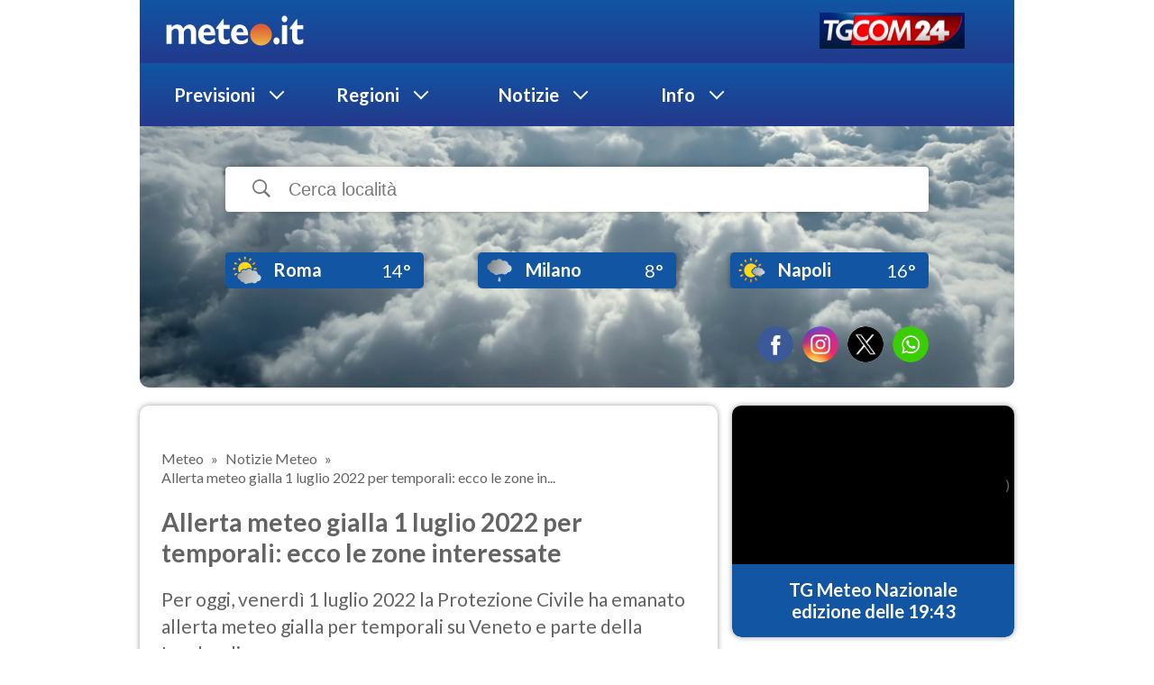

--- FILE ---
content_type: text/html; charset=utf-8
request_url: https://www.meteo.it/notizie/allerta-meteo-gialla-1-luglio-per-temporali-le-zone-interessate-204d1c3e
body_size: 30530
content:
<!doctype html><html lang="it"><head><title>Allerta meteo gialla 1 luglio per temporali: le zone interessate</title><meta name="description" content="Nuova allerta meteo gialla per oggi, 1 luglio 2022 per temporali. Ecco le zone interessate dal bollettino emanato dalla Protezione Civile"/><meta property="og:type" content="website"/><meta property="og:title" content="Allerta meteo gialla 1 luglio 2022 per temporali: ecco le zone interessate"/><meta property="og:description" content="Nuova allerta meteo gialla per oggi, 1 luglio 2022 per temporali. Ecco le zone interessate dal bollettino emanato dalla Protezione Civile"/><meta property="og:site_name" content="Meteo.it"/><meta property="og:url" content="https://www.meteo.it/notizie/allerta-meteo-gialla-1-luglio-per-temporali-le-zone-interessate-204d1c3e"/><meta property="og:locale" content="it_IT"/><meta property="og:image" content="https://w-content.meteosuper.it/2022/07/pioggia-1.jpg"/><meta name="twitter:card" content="summary"/><meta name="twitter:site" content="@wwwmeteoit"/><meta name="twitter:creator" content="@wwwmeteoit"/><meta name="twitter:title" content="Allerta meteo gialla 1 luglio per temporali: le zone interessate"/><meta name="twitter:description" content="Nuova allerta meteo gialla per oggi, 1 luglio 2022 per temporali. Ecco le zone interessate dal bollettino emanato dalla Protezione Civile"/><meta name="twitter:image" content="https://w-content.meteosuper.it/2022/07/pioggia-1.jpg"/><meta property="fb:pages" content="102134909888"/><meta property="fb:app_id" content="1597942827158091"/><link rel="canonical" href="https://www.meteo.it/notizie/allerta-meteo-gialla-1-luglio-per-temporali-le-zone-interessate-204d1c3e"/><link rel="icon" type="icon" href="//w-static.meteosuper.it/public/icons/favicon.png"/><link rel="apple-touch-icon" href="//w-static.meteosuper.it/public/icons/favicon.png"/><link rel="amphtml" href="https://www.meteo.it/notizie/allerta-meteo-gialla-1-luglio-per-temporali-le-zone-interessate-204d1c3e/amp"/><base target="_self" href="/"/><script type="application/ld+json">{"@context":"http://schema.org","@type":"NewsArticle","mainEntityOfPage":{"@type":"WebPage","@id":"https://www.meteo.it/notizie/allerta-meteo-gialla-1-luglio-per-temporali-le-zone-interessate-204d1c3e"},"headline":"Allerta meteo gialla 1 luglio 2022 per temporali: ecco le zone interessate","datePublished":"2022-07-01T08:53:35+02:00","dateModified":"2022-07-01T09:15:24+02:00","author":{"@type":"Person","name":"Redazione Meteo.it"},"publisher":{"@type":"Organization","name":"Meteo.it","logo":{"@type":"ImageObject","url":"https://w-static.meteosuper.it/public/icons/meteo_236x60.png","width":"236","height":"60"}},"image":{"@type":"ImageObject","url":"https://w-content.meteosuper.it/2022/07/pioggia-1.jpg","height":"675px","width":"1200px"}}</script><script type="application/ld+json">{"@context":"http://schema.org","@type":"VideoObject","name":"Meteo del 14 gennaio, 20.30","description":"Previsioni meteo del 14 gennaio","thumbnailUrl":"https://static2.mediasetplay.mediaset.it/Mediaset_Italia_Production_-_Main/FD00000000513704/media/10/10/d3370bb4-331f-4876-9952-0e55d9a51cd1/e7ea45e7-93b5-44a3-9c57-90e6763520ec.jpg","thumbnail":{"@type":"ImageObject","url":"https://static2.mediasetplay.mediaset.it/Mediaset_Italia_Production_-_Main/FD00000000513704/media/10/10/d3370bb4-331f-4876-9952-0e55d9a51cd1/e7ea45e7-93b5-44a3-9c57-90e6763520ec.jpg","width":"","height":""},"uploadDate":"2022-07-01T09:15:24+02:00","datePublished":"2022-07-01T08:53:35+02:00","expires":"2050-12-31T00:00:00.000Z","duration":"PT1M0S","contentUrl":"https://fmkrslmdri.execute-api.eu-west-1.amazonaws.com/dev/videos/FD00000000513704/mp4url","publisher":{"@type":"Organization","name":"Meteo","logo":{"@type":"ImageObject","url":"https://w-static.meteosuper.it/public/icons/meteo_236x60.png","width":272,"height":90}}}</script><meta name="robots" content="max-image-preview:large"/><meta name="viewport" content="width=device-width, initial-scale=1.0"/><link rel="stylesheet" href="https://fonts.googleapis.com/css2?family=Lato:ital,wght@0,300;0,400;0,600;0,700;1,400;1,600&amp;display=swap"/><script src="https://static-cloud.mediaset.net/cmp/v1/ConsentKit.umd.js"></script><script type="text/javascript">
                const cmpConfiguration = {"cookiePolicyId":40600793,"siteId":1475530,"cookiePolicyUrl":"https://static-cloud.mediaset.net/misc/cookie-policy/40600793/cookie-policy.html","integrations":{"gtm":true,"mediamond":true}};
                const deviceConfiguration = {"appName":"web//meteo-web/noversion"};
                if (window.RTILab && window.RTILab.cmp && window.RTILab.cmp.RtiConsentKit) {
                    window.RTILab.consentKitInstance = new window.RTILab.cmp.RtiConsentKit(cmpConfiguration, deviceConfiguration);
                    window.RTILab.consentKitInstance.init();
                }
            </script><script src="https://static-cloud.mediaset.net/analytics/v2/AnalyticsKit.umd.js"></script><script src="https://static-cloud.mediaset.net/analytics/v2/Trackers/WebtrekkTracker.umd.js"></script><script src="https://static-cloud.mediaset.net/analytics/v2/Trackers/GTMTracker.umd.js"></script><script type="text/javascript">
                (async () => {
                    async function timeout() {
                        return new Promise((resolve) => {
                            setTimeout(() => {
                                resolve("")
                            }, 100)
                        })
                    }
                    if (!window.__tcfapi) {
                        let counter = 0;
                        while (!window.__tcfapi) {
                            console.log("### Waiting for __tcfapi " + (++counter));
                            await timeout();
                            if (counter > 10) {
                                break;
                            }
                        }
                    }
                    const cmpData = await new Promise((resolve, reject) => window.__tcfapi("addEventListener", 2, (data, success) => {
                        if (!success) {
                                // If there's an error, return an empty object
                                return resolve({});
                        }
                        return resolve(data);
                    }));
                    const user = {
                        type: "ANONYMOUS",
                        profilingConsentPurposes: cmpData.purpose ? cmpData.purpose.consents : undefined,
                        profilingConsentVendors: cmpData.vendor ? cmpData.vendor.consents : undefined,
                    }
                    const sessionData = {
                        appName: "web//meteo-web/noversion", 
                        pageUrl: "https://www.meteo.it/notizie/allerta-meteo-gialla-1-luglio-per-temporali-le-zone-interessate-204d1c3e", // Current page url
                        user: user,
                    }
                    console.log("### sessionData: ", sessionData)
                    if (window.RTILab && window.RTILab.analytics && window.RTILab.analytics.AnalyticsKit) {
                        window.RTILab.analyticsKitInstance = new window.RTILab.analytics.AnalyticsKit(sessionData);
                    }
                    if (window.RTILab && window.RTILab.analyticsKitInstance && window.RTILab.analytics && window.RTILab.analytics.WebtrekkTracker) {
                            const wtConfig = {"trackId":"769396664005295","trackDomain":"t.mediaset.it","property":"meteo","channel":"meteo-web","publisher":"mediaset","subgroup":"","network":"mediaset","customerIdPrefix":"","area":"news","aggregate":"aggregato tgcom24","defaultPageName":""};
                            window.RTILab.analyticsKitInstance.addTrackers(new window.RTILab.analytics.WebtrekkTracker.Tracker(wtConfig));
                    }
                    if (window.RTILab && window.RTILab.analyticsKitInstance && window.RTILab.analytics && window.RTILab.analytics.GTMTracker) {
                        const gtmConfig = {"tagId":"GTM-WGKMPR95","env":{"auth":"KLMR5dKRpvWCAskuk_xrRg","preview":"env-1"},"property":"meteo","publisher":"mediaset","channel":"meteo-web","network":"mediaset"};
                        window.RTILab.analyticsKitInstance.addTrackers(new window.RTILab.analytics.GTMTracker.Tracker(gtmConfig));
                    }
                    const uDataPayload = {"platform":"meteo-web","brand":"meteo","publisher":"mediaset","aggregate":"aggregato tgcom24","pageSection":"notizie","pageSubsection":"Previsione","contentType":"articolo","contentId":"204d1c3e","pageTitle":"Allerta meteo gialla 1 luglio 2022 per temporali: ecco le zone interessate","pageType":"notizia","pageUrl":"https://www.meteo.it/notizie/allerta-meteo-gialla-1-luglio-per-temporali-le-zone-interessate-204d1c3e","pageId":"mediaset-meteo-articolo-204d1c3e"};
                    if (window.RTILab && window.RTILab.analyticsKitInstance) {
                        window.RTILab.analyticsKitInstance.sendEvent(new window.RTILab.analytics.AnalyticsPageViewEvent(uDataPayload));
                    }
                })();
            </script><script defer="" src="https://w-static.meteosuper.it/public/client_0ff90d26d1e1d6ae3fab.js.gz"></script><script defer="" src="https://w-static.meteosuper.it/public/adv_script.js"></script><script defer="" src="https://adv.mediamond.it/hpsponsor/meteo/tag_adv_mediamond.js"></script><script src="https://static3.mediasetplay.mediaset.it/player/v2/embed-companion.js" type="text/javascript"></script><style data-styled="true" data-styled-version="5.3.6">*{position:relative;z-index:1;}/*!sc*/
.mt-skin-visible{width:978px;margin:0px auto;}/*!sc*/
html{height:100vh;width:100%;color:#636363;font-family:'Lato',sans-serif;}/*!sc*/
html body{margin:0;padding:0;background-color:white;}/*!sc*/
html h1,html h2,html h3,html h4,html h5,html h6,html p{margin:.2em 0;}/*!sc*/
html h1,html h2,html h3,html h4,html h5,html h6{line-height:1.4;color:#636363;font-weight:700;}/*!sc*/
html h1{font-size:30px;}/*!sc*/
html h2{font-size:28px;}/*!sc*/
html h3{font-size:24px;}/*!sc*/
html h4{font-size:22px;}/*!sc*/
html h5{font-size:18px;}/*!sc*/
html p:not(.tgCom):nost(.header){color:#636363;}/*!sc*/
html strong{font-weight:700;}/*!sc*/
html em{font-weight:400;font-style:italic;}/*!sc*/
html .mt-8{margin-top:8px;}/*!sc*/
html .mt-16{margin-top:16px;}/*!sc*/
html .mt-24{margin-top:24px;}/*!sc*/
html .mt-20{margin-top:20px;}/*!sc*/
html .mt-20-articles{margin-top:20px;}/*!sc*/
html .mt-36{margin-top:36px;}/*!sc*/
html .mt-56{margin-top:56px;}/*!sc*/
html .mb-8{margin-bottom:8px;}/*!sc*/
html .mb-16{margin-bottom:16px;}/*!sc*/
html .mb-24{margin-bottom:24px;}/*!sc*/
html .mb-20{margin-bottom:20px;}/*!sc*/
html .mb-30{margin-bottom:30px;}/*!sc*/
html .mb-56{margin-bottom:56px;}/*!sc*/
html .mb-100{margin-bottom:100px;}/*!sc*/
html .mb-37{margin-bottom:37px;}/*!sc*/
html .mb-10{margin-bottom:10px;}/*!sc*/
html .resetMargin{margin-left:1px;margin-right:1px;}/*!sc*/
html .overlap-56{margin-top:-56px;}/*!sc*/
html .rowGrid{margin-top:-26px;}/*!sc*/
html ul{padding:0;margin:0;}/*!sc*/
html li{list-style:none;}/*!sc*/
html figure{margin:0;padding:0;}/*!sc*/
html a{cursor:pointer;color:inherit;-webkit-text-decoration:none;text-decoration:none;}/*!sc*/
html .underline:hover{border-bottom:1px solid red;padding-bottom:2px;box-sizing:border-box;}/*!sc*/
html .white{color:#ffffff;}/*!sc*/
html .blue{color:#0091ff;}/*!sc*/
html .column-3{display:-webkit-box;display:-webkit-flex;display:-ms-flexbox;display:flex;-webkit-flex-direction:row;-ms-flex-direction:row;flex-direction:row;-webkit-flex-wrap:wrap;-ms-flex-wrap:wrap;flex-wrap:wrap;width:100%;-webkit-box-pack:start;-webkit-justify-content:flex-start;-ms-flex-pack:start;justify-content:flex-start;}/*!sc*/
html .column-3 > li{width:50%;margin-bottom:13px;}/*!sc*/
html .positionElementMobile{display:-webkit-box;display:-webkit-flex;display:-ms-flexbox;display:flex;-webkit-flex-direction:column;-ms-flex-direction:column;flex-direction:column;}/*!sc*/
html .positionElementMobile #tgcom24{-webkit-order:1;-ms-flex-order:1;order:1;}/*!sc*/
html .positionElementMobile .new-meteoslider-italy{-webkit-order:2;-ms-flex-order:2;order:2;}/*!sc*/
html .positionElementMobile .new-meteoslider-europe{-webkit-order:3;-ms-flex-order:3;order:3;}/*!sc*/
html .positionElementMobile .wikiAside{-webkit-order:6;-ms-flex-order:6;order:6;}/*!sc*/
html .positionElementMobile .tendenzaPosition{-webkit-order:4;-ms-flex-order:4;order:4;}/*!sc*/
html .positionElementMobile .climaPosition{-webkit-order:5;-ms-flex-order:5;order:5;}/*!sc*/
html .displayOnlyMobile{display:none;}/*!sc*/
html .outbrainMobile{display:none;}/*!sc*/
html .containerShowMoreDays{display:-webkit-box;display:-webkit-flex;display:-ms-flexbox;display:flex;width:100%;-webkit-box-pack:center;-webkit-justify-content:center;-ms-flex-pack:center;justify-content:center;-webkit-align-items:center;-webkit-box-align:center;-ms-flex-align:center;align-items:center;height:50px;}/*!sc*/
html .containerShowMoreDays > a{font-size:22px;font-weight:bold;font-stretch:normal;font-style:normal;line-height:normal;-webkit-letter-spacing:-0.33px;-moz-letter-spacing:-0.33px;-ms-letter-spacing:-0.33px;letter-spacing:-0.33px;color:#1155a3;}/*!sc*/
html .seaRegionItalyTitle{font-size:28px;font-weight:bold;font-stretch:normal;font-style:normal;line-height:1.36;-webkit-letter-spacing:normal;-moz-letter-spacing:normal;-ms-letter-spacing:normal;letter-spacing:normal;color:#636363;margin:40px 0 40px 24px;display:block;}/*!sc*/
html .videoTagContainer{text-align:center;}/*!sc*/
html .column-3-footer{display:-webkit-box;display:-webkit-flex;display:-ms-flexbox;display:flex;-webkit-flex-direction:row;-ms-flex-direction:row;flex-direction:row;-webkit-flex-wrap:wrap;-ms-flex-wrap:wrap;flex-wrap:wrap;width:100%;-webkit-box-pack:start;-webkit-justify-content:flex-start;-ms-flex-pack:start;justify-content:flex-start;}/*!sc*/
html .column-3-footer > li{width:50%;margin-bottom:13px;}/*!sc*/
html .paddingFooter{padding-left:95px;}/*!sc*/
html .containerIconStore{display:-webkit-box;display:-webkit-flex;display:-ms-flexbox;display:flex;-webkit-box-pack:justify;-webkit-justify-content:space-between;-ms-flex-pack:justify;justify-content:space-between;width:100%;}/*!sc*/
html .iconStore{width:269px;}/*!sc*/
html .iconStore > img{width:100%;}/*!sc*/
html .containerScreen{width:100%;display:-webkit-box;display:-webkit-flex;display:-ms-flexbox;display:flex;-webkit-box-pack:justify;-webkit-justify-content:space-between;-ms-flex-pack:justify;justify-content:space-between;}/*!sc*/
html .containerScreen > img{width:160px;height:326px;}/*!sc*/
html .alertDaySection{margin-top:20px;box-shadow:0 0 6px rgba(0,0,0,0.16),0 0 6px rgba(0,0,0,0.23);}/*!sc*/
html .bigLink{position:relative;font-size:22px;font-weight:700;line-height:2.4;color:#1155a3;}/*!sc*/
html .bigLink:hover{-webkit-text-decoration:underline;text-decoration:underline;color:#1155a3;}/*!sc*/
html .popupOverlay{position:fixed;top:0;bottom:0;left:0;right:0;}/*!sc*/
html amp-iframe{margin:0;}/*!sc*/
html amp-consent.amp-active{top:0;bottom:0;left:0;right:0;position:fixed;}/*!sc*/
html p.white{color:#ffffff;}/*!sc*/
html .locationCardInfo{padding-left:20px;}/*!sc*/
html .imgNews{object-fit:cover;height:100%;width:100%;}/*!sc*/
html .titleTgCom{width:15vw;margin-top:1vw;margin-right:1vw;}/*!sc*/
html .categoriesCard{height:auto;}/*!sc*/
html .slider_norm{display:-webkit-box;display:-webkit-flex;display:-ms-flexbox;display:flex;}/*!sc*/
html .asideBanner{background-color:transparent;width:100%;height:auto;margin-bottom:20px;position:relative;text-align:center;}/*!sc*/
html .asideBanner:empty{display:none;}/*!sc*/
html .smallAsideBanner{background-color:transparent;width:100%;height:auto;position:relative;text-align:center;margin-bottom:10px;}/*!sc*/
html .principalBanner{text-align:center;margin-top:10px;margin-bottom:10px;}/*!sc*/
html .principalBanner:empty{display:none;margin-top:0px;margin-bottom:0px;}/*!sc*/
html .smallAsideBanner:empty{display:none;}/*!sc*/
html .slider_mob{display:none;}/*!sc*/
html .centralCardNotHomepage{height:430px;}/*!sc*/
html .climate{height:auto;margin-bottom:20px;}/*!sc*/
html .climate > img{height:169px!important;}/*!sc*/
html .articlesCard{height:400px;}/*!sc*/
html .setPositionMap{position:static !important;}/*!sc*/
html .meteoSliderPadding{padding:31px 32px 33px;}/*!sc*/
html .backgroundPage{background:#ffffff;margin:0 auto;box-sizing:border-box;width:978px;padding-left:4px !important;padding-right:4px !important;}/*!sc*/
html .backgroundPageAmp{margin:0 auto;box-sizing:border-box;width:970px;padding-left:0;padding-right:0;}/*!sc*/
html .previsionReport{font-size:18px;font-weight:normal;font-stretch:normal;font-style:normal;line-height:1.45;-webkit-letter-spacing:normal;-moz-letter-spacing:normal;-ms-letter-spacing:normal;letter-spacing:normal;text-align:left;color:#636363;}/*!sc*/
html .regionLink{font-size:22px;font-weight:bold;font-stretch:normal;font-style:normal;line-height:normal;-webkit-letter-spacing:-0.33px;-moz-letter-spacing:-0.33px;-ms-letter-spacing:-0.33px;letter-spacing:-0.33px;color:#1155a3;}/*!sc*/
html .footerStyle{background:#ffffff;border-radius:10px;width:100%;display:-webkit-box;display:-webkit-flex;display:-ms-flexbox;display:flex;-webkit-flex-direction:column;-ms-flex-direction:column;flex-direction:column;box-sizing:border-box;padding:10px;}/*!sc*/
html .footerStyle .line{border:solid 1px #636363;width:100%;}/*!sc*/
html .footerStyle p{margin-top:10px;font-size:14px!important;}/*!sc*/
html .footerStyle .footerImg{width:100px;height:22px;margin-bottom:10px;}/*!sc*/
html .footerStyle amp-img{width:100px;height:22px;margin-bottom:10px;}/*!sc*/
html .replacedH2{line-height:1.4;color:#636363;font-weight:700;font-size:21px;overflow:hidden;-webkit-line-clamp:2;display:-webkit-box;-webkit-box-orient:vertical;}/*!sc*/
html .h2PrincipalCard{line-height:1.4 !important;color:#636363 !important;font-weight:700 !important;font-size:28px !important;overflow:hidden !important;-webkit-line-clamp:3 !important;display:-webkit-box !important;-webkit-box-orient:vertical !important;max-height:120px !important;}/*!sc*/
html .spanH2{font-size:21px;}/*!sc*/
html .wikiH2{font-size:21px;line-height:1.4;color:#636363;font-weight:700;display:block;word-wrap:break-word;}/*!sc*/
html .regionText{font-size:22px;}/*!sc*/
html .sectionDesktop{display:block;}/*!sc*/
html .sectionMobile{display:none;}/*!sc*/
html .paddingDays{padding:32px 20px 24px 0;}/*!sc*/
html .linearChartContainer{width:100%;}/*!sc*/
@media only screen and (min-width:768px) and (max-width:1023.98px){html .mt-skin-visible{width:1024px;margin:0px auto;}html .principalBanner:empty{display:none;margin-top:0px;margin-bottom:0px;}html .backgroundPage{width:724px;padding-left:0 !important;padding-right:0 !important;}html .seaRegionItalyTitle{font-size:24px;}html .backgroundPage{width:724px;padding-left:0 !important;padding-right:0 !important;}html .iconStore{width:170px;}html .containerScreen > img{width:96px;height:196px;}html .spanH2{font-size:18px;}}/*!sc*/
@media only screen and (min-width:1024px){html .centralCard{height:auto;}html .centralCardNotHomepage{height:430px;}html .climate{height:auto;}html .climate > img{height:169px!important;}html .articlesCard{height:400px;}html .barChartContainer{overflow:none;padding:0;display:-webkit-box;display:-webkit-flex;display:-ms-flexbox;display:flex;width:100%;-webkit-box-pack:center;-webkit-justify-content:center;-ms-flex-pack:center;justify-content:center;}}/*!sc*/
@media only screen and (min-width:600px) and (max-width:1167px){html .linearChartContainer{overflow:none;display:-webkit-box;display:-webkit-flex;display:-ms-flexbox;display:flex;width:100%;-webkit-box-pack:center;-webkit-justify-content:center;-ms-flex-pack:center;justify-content:center;-webkit-align-items:center;-webkit-box-align:center;-ms-flex-align:center;align-items:center;box-sizing:border-box;}}/*!sc*/
@media only screen and (max-width:767.98px){html .mt-skin-visible{width:768px;margin:0px auto;}html .principalBanner:empty{display:none;margin-top:0px;margin-bottom:0px;}html .mb-0-articles{margin-bottom:0 !important;}html .positionElementMobile{display:-webkit-box;display:-webkit-flex;display:-ms-flexbox;display:flex;-webkit-flex-direction:column;-ms-flex-direction:column;flex-direction:column;}html .positionElementMobile #tgcom24{-webkit-order:3;-ms-flex-order:3;order:3;}html .positionElementMobile .new-meteoslider-italy{-webkit-order:1;-ms-flex-order:1;order:1;}html .positionElementMobile .new-meteoslider-europe{-webkit-order:2;-ms-flex-order:2;order:2;}html .positionElementMobile .wikiAside{-webkit-order:4;-ms-flex-order:4;order:4;}html .meteoMarAsideMobile{display:-webkit-box;display:-webkit-flex;display:-ms-flexbox;display:flex;-webkit-flex-direction:column;-ms-flex-direction:column;flex-direction:column;}html .meteoMarAsideMobile #tgcom24{-webkit-order:3;-ms-flex-order:3;order:3;}html .meteoMarAsideMobile .new-meteoslider-italy{-webkit-order:1;-ms-flex-order:1;order:1;}html .meteoMarAsideMobile .new-meteoslider-europe{-webkit-order:2;-ms-flex-order:2;order:2;}html .meteoMarAsideMobile .wikiAside{-webkit-order:4;-ms-flex-order:4;order:4;}html .mobileAmpContainer{width:100% !important;}html .seaRegionItalyTitle{font-size:24px;margin:40px 0 40px 15px;}html .outbrainMobile{display:-webkit-box;display:-webkit-flex;display:-ms-flexbox;display:flex;}html .outbrainDesktop{display:none;}html .mobileAmpContainer{width:100% !important;}html .backgroundPage{min-width:100%;padding-left:9px !important;padding-right:9px !important;width:100%;}html .containerIconStore{-webkit-flex-direction:column;-ms-flex-direction:column;flex-direction:column;-webkit-align-items:center;-webkit-box-align:center;-ms-flex-align:center;align-items:center;}html .iconStore{width:167px;}html .containerScreen{-webkit-flex-wrap:wrap;-ms-flex-wrap:wrap;flex-wrap:wrap;-webkit-box-pack:center;-webkit-justify-content:center;-ms-flex-pack:center;justify-content:center;}html .containerScreen > img:first-child{width:125px;height:255px;margin-right:10px;}html .containerScreen > img:nth-child(2){width:125px;height:255px;margin-left:10px;}html .containerScreen > img:last-child{width:125px;height:255px;margin-top:10px;}html .backgroundPageAmp{min-width:100%;padding-left:9px;padding-right:9px;width:100%;}html .OUTBRAIN{margin-top:10px;}html .spanH2{font-size:18px;}html .h2PrincipalCard{line-height:1.4 !important;color:#636363 !important;font-weight:700 !important;font-size:21px !important;overflow:revert !important;-webkit-line-clamp:revert !important;display:revert !important;-webkit-box-orient:revert !important;max-height:revert !important;height:auto !important;}@-webkit-keyframes opacity{from{opacity:0;}to{opacity:1;}}@keyframes opacity{from{opacity:0;}to{opacity:1;}}html h1{font-size:24px;}html h2{font-size:20px;}html h3{font-size:16px;}html h4{font-size:14px;}html h5{font-size:12px;}html .mb-20{margin-bottom:10px;}html .mt-20{margin-top:10px;}html .mt-20-articles{margin-top:0px;}html .onlyMobile{margin-top:10px;}html .sliderMobile{margin-top:-10px;}html .asideBanner{margin-bottom:10px;}html .wikiH2{font-size:24px;}html .linearChartContainer{overflow:none;display:-webkit-box;display:-webkit-flex;display:-ms-flexbox;display:flex;width:100%;-webkit-box-pack:center;-webkit-justify-content:center;-ms-flex-pack:center;justify-content:center;-webkit-align-items:center;-webkit-box-align:center;-ms-flex-align:center;align-items:center;box-sizing:border-box;}html .displayOnlyMobile{display:-webkit-box;display:-webkit-flex;display:-ms-flexbox;display:flex;}html .search{font-size:10px;}html .search::-webkit-input-placeholder{font-size:10px;}html .search::-moz-placeholder{font-size:10px;}html .search:-ms-input-placeholder{font-size:10px;}html .search::placeholder{font-size:10px;}html .rowGrid{margin-top:0;}html .categoriesCard{height:auto;}html .asideBanner{margin-top:10px;}html .climate{height:auto;margin-bottom:10px;}html .centralCardNotHomepage{height:auto!important;margin-bottom:10px;}html .articlesCard{height:auto;margin-bottom:10px;}html .bigLink{font-size:12px;}html .regionLink{font-size:16px;}html .column-3 > li{width:50%;}html .column-3 > li > a{font-size:16px;font-weight:bold;}html .column-3-footer > li{width:50%;}html .paddingFooter{padding:0;}html .replacedH2{font-size:24px;overflow:hidden;-webkit-line-clamp:2;display:-webkit-box;-webkit-box-orient:vertical;line-height:1.33;}html .mobileContainerNavBar{width:100%;}html .centralCard{margin-bottom:10px;}html .slider_mob{display:none;}html .slider_norm{display:none;}html .locationCarousel{-webkit-flex-basis:100% !important;-ms-flex-preferred-size:100% !important;flex-basis:100% !important;max-width:100% !important;display:-webkit-box !important;display:-webkit-flex !important;display:-ms-flexbox !important;display:flex !important;-webkit-box-pack:center;-webkit-justify-content:center;-ms-flex-pack:center;justify-content:center;-webkit-align-items:center;-webkit-box-align:center;-ms-flex-align:center;align-items:center;}html .regionText{font-size:18px;}html .previsionReport{font-size:18px;}html .otherArticlesH2{font-size:24px;overflow:hidden;-webkit-line-clamp:2;display:-webkit-box;-webkit-box-orient:vertical;line-height:1.33;font-weight:bold;}html .chevronTown{margin-left:40px !important;}html .paddingDays{padding:32px 10px 24px 0 !important;}html .mb-100{margin-bottom:50px;}html .mt-mobile{margin-top:20px;}html .mt-0{margin-top:0 !important;}html .mb-mobile-0{margin-bottom:0 !important;}html .mt-mobile-0{margin-top:0 !important;}html .padding-mobile-0{padding:0 !important;}}/*!sc*/
@media only screen and (min-width:768px) and (max-width:1023.98px){html .mt-20-articles{margin-top:0 !important;}html .positionElementMobile{display:-webkit-box;display:-webkit-flex;display:-ms-flexbox;display:flex;-webkit-flex-direction:column;-ms-flex-direction:column;flex-direction:column;}html .positionElementMobile #tgcom24{-webkit-order:1;-ms-flex-order:1;order:1;}html .positionElementMobile .new-meteoslider-italy{-webkit-order:2;-ms-flex-order:2;order:2;}html .positionElementMobile .new-meteoslider-europe{-webkit-order:3;-ms-flex-order:3;order:3;}html .positionElementMobile .wikiAside{-webkit-order:6;-ms-flex-order:6;order:6;}html .positionElementMobile .tendenzaPosition{-webkit-order:4;-ms-flex-order:4;order:4;}html .positionElementMobile .climaPosition{-webkit-order:5;-ms-flex-order:5;order:5;}html .centralCard{-webkit-flex-basis:100% !important;-ms-flex-preferred-size:100% !important;flex-basis:100% !important;max-width:100% !important;margin-bottom:20px;}html .mb-0{margin-bottom:0 !important;}html .climate{height:auto;}html .climate > img{height:100px!important;}html .mb-100{margin-bottom:50px;}html .mb-37{margin-bottom:27px;}html .mb-10{margin-bottom:5px;}html .regionText{font-size:18px;}html .regionLink{font-size:18px;}html .locationCarousel{-webkit-flex-basis:33.33% !important;-ms-flex-preferred-size:33.33% !important;flex-basis:33.33% !important;max-width:33.33% !important;-webkit-align-items:center;-webkit-box-align:center;-ms-flex-align:center;align-items:center;}html .centralCardNotHomepage{height:430px;}html .previsionReport{font-size:18px;}html .replacedH2{line-height:1.4;color:#636363;font-weight:700;font-size:21px;overflow:hidden;-webkit-line-clamp:2;display:-webkit-box;-webkit-box-orient:vertical;max-height:80px;}html .otherArticlesH2{line-height:1.4;color:#636363;font-weight:700;font-size:21px;overflow:hidden;-webkit-line-clamp:2;display:-webkit-box;-webkit-box-orient:vertical;max-height:200px;}html .paddingFooter{padding-left:0;}html .meteoSliderPadding{padding:31px 27px 33px 25px;}html .paddingDays{padding:32px 10px 10px 0;}}/*!sc*/
@media only screen and (min-width:1024px){html .replacedH2{font-size:21px;}html .wikiH2{font-size:21px;line-height:1.4;color:#636363;font-weight:700;display:block;}html .otherArticlesH2{line-height:1.4;color:#636363;font-weight:700;font-size:21px;overflow:hidden;-webkit-line-clamp:2;display:-webkit-box;-webkit-box-orient:vertical;max-height:200px;}}/*!sc*/
@media only screen and (max-width:320px){html .paddingDays{padding:32px 10px 0 0 !important;}}/*!sc*/
data-styled.g1[id="sc-global-HIKUG1"]{content:"sc-global-HIKUG1,"}/*!sc*/
.idQiCX{position:relative;height:70px;background:linear-gradient(to bottom,#1155a3,#23398d);display:-webkit-box;display:-webkit-flex;display:-ms-flexbox;display:flex;-webkit-align-items:center;-webkit-box-align:center;-ms-flex-align:center;align-items:center;-webkit-box-pack:space-around;-webkit-justify-content:space-around;-ms-flex-pack:space-around;justify-content:space-around;padding-right:0;}/*!sc*/
.idQiCX .meteo_logo_mobile{display:none;}/*!sc*/
.idQiCX a.logo amp-img{height:32px;width :147px;}/*!sc*/
.idQiCX a:not(.meteo_logo_mobile){position:relative;display:inline-block;height:24px;font-family:Lato;font-size:20px;font-weight:bold;font-stretch:normal;font-style:normal;line-height:normal;-webkit-letter-spacing:normal;-moz-letter-spacing:normal;-ms-letter-spacing:normal;letter-spacing:normal;text-align:center;color:#ffffff;margin:0;}/*!sc*/
.idQiCX a:not(.meteo_logo_mobile).caret:before{content:"";position:absolute;top:3px;right:-30px;width:10px;height:10px;border-bottom:solid 2px #fff;border-left:solid 2px #fff;-webkit-transform:rotate(-45deg);-ms-transform:rotate(-45deg);transform:rotate(-45deg);}/*!sc*/
.idQiCX a:not(.meteo_logo_mobile).hoverCaret:before{content:"";position:absolute;top:3px;right:-30px;width:10px;height:10px;border-bottom:solid 2px #ff3200;border-left:solid 2px #ff3200;-webkit-transform:rotate(-45deg);-ms-transform:rotate(-45deg);transform:rotate(-45deg);}/*!sc*/
.idQiCX a:not(.meteo_logo_mobile).caretRegion:before{content:"";position:absolute;top:6px;right:-30px;width:10px;height:10px;border-bottom:solid 2px #fff;border-left:solid 2px #fff;-webkit-transform:rotate(-130deg);-ms-transform:rotate(-130deg);transform:rotate(-130deg);}/*!sc*/
.idQiCX a:not(.meteo_logo_mobile).hoverCaretRegion:before{content:"";position:absolute;top:6px;right:-30px;width:10px;height:10px;border-bottom:solid 2px #ff3200;border-left:solid 2px #ff3200;-webkit-transform:rotate(-130deg);-ms-transform:rotate(-130deg);transform:rotate(-130deg);}/*!sc*/
.idQiCX ul:not(.navMobile){display:-webkit-box;display:-webkit-flex;display:-ms-flexbox;display:flex;-webkit-align-items:center;-webkit-box-align:center;-ms-flex-align:center;align-items:center;height:100%;margin-left:12px;}/*!sc*/
.idQiCX ul:not(.navMobile) > a{display:-webkit-box;display:-webkit-flex;display:-ms-flexbox;display:flex;-webkit-align-items:center;-webkit-box-align:center;-ms-flex-align:center;align-items:center;-webkit-box-pack:start;-webkit-justify-content:flex-start;-ms-flex-pack:start;justify-content:flex-start;padding-left:13px;width:167px;height:70px;}/*!sc*/
.idQiCX ul:not(.navMobile) > a:hover{background-color:#233a8e;}/*!sc*/
.idQiCX ul:not(.navMobile) > a li:not(:last-child){width:167px;margin-right:10%;}/*!sc*/
@media only screen and (max-width:767.98px){.idQiCX{background-color:linear-gradient(to bottom,#1155a3,#23398d);height:50px;display:-webkit-box;display:-webkit-flex;display:-ms-flexbox;display:flex;width:100%;-webkit-box-pack:space-around;-webkit-justify-content:space-around;-ms-flex-pack:space-around;justify-content:space-around;}.idQiCX .navRegions{display:none;}.idQiCX .meteo_logo_mobile{display:-webkit-box;display:-webkit-flex;display:-ms-flexbox;display:flex;position:absolute;right:10px;}.idQiCX .meteo_logo_mobile > div > img{width:92px;height:20px;}.idQiCX a.logo{margin-right:30px;width:90px;margin-left:-40px;}.idQiCX a.logo amp-img{-webkit-transform:scale(0.6);-ms-transform:scale(0.6);transform:scale(0.6);}.idQiCX ul:not(.navMobile){display:none;}.idQiCX a:not(.logo):not(.linkNav):not(.linkNavMobile):not(.subInfoNavMobile){font-size:32px;}.idQiCX a:not(.logo):not(.linkNav):not(.linkNavMobile):not(.subInfoNavMobile).caret:before{display:none;}.idQiCX .hamburgerMenu{cursor:pointer;background-image:url(//w-static.meteosuper.it/public/icons/ic-menu.png);background-repeat:no-repeat;background-size:100% 100%;width:19px;height:13px;margin-left:10px;}}/*!sc*/
@media only screen and (min-width:768px) and (max-width:1023.98px){.idQiCX{margin-left:0;-webkit-box-pack:center;-webkit-justify-content:center;-ms-flex-pack:center;justify-content:center;width:724px;}.idQiCX a:not(.logo){font-size:18px;}.idQiCX ul:not(.navMobile){margin-left:6px;}.idQiCX ul:not(.navMobile) > a{width:144px;height:70px;box-sizing:border-box;}.idQiCX ul:not(.navMobile) > a li:not(:last-child){width:144px;margin-right:10%;}.idQiCX .navRegions{background:#1155a3;position:absolute;top:70px;left:294px;height:auto;width:240px;display:-webkit-box;display:-webkit-flex;display:-ms-flexbox;display:flex;-webkit-flex-direction:column;-ms-flex-direction:column;flex-direction:column;-webkit-box-pack:space-around;-webkit-justify-content:space-around;-ms-flex-pack:space-around;justify-content:space-around;box-shadow:0 6px 6px 1px var(--black-30);border-bottom-right-radius:10px;border-bottom-left-radius:10px;box-sizing:border-box;}.idQiCX .navRegions > p{box-sizing :border-box;padding-left:25px;}.idQiCX .navRegions > p:hover{background-color:#233a8e;}.idQiCX .navRegions > p a{display:-webkit-box;display:-webkit-flex;display:-ms-flexbox;display:flex;-webkit-align-items:center;-webkit-box-align:center;-ms-flex-align:center;align-items:center;width:100%;height:60px;box-sizing :border-box;}}/*!sc*/
@media only screen and (min-width:1024px){.idQiCX{margin-left:0;-webkit-box-pack:center;-webkit-justify-content:center;-ms-flex-pack:center;justify-content:center;width:970px;}.idQiCX ul:not(.navMobile){margin-left:25px;}.idQiCX ul:not(.navMobile) > a{width:167px;}.idQiCX ul:not(.navMobile) > a li:not(:last-child){width:167px;margin-right:10%;}.idQiCX .navRegions{background:#1155a3;position:absolute;top:70px;left:385px;height:auto;width:240px;display:-webkit-box;display:-webkit-flex;display:-ms-flexbox;display:flex;-webkit-flex-direction:column;-ms-flex-direction:column;flex-direction:column;-webkit-box-pack:space-around;-webkit-justify-content:space-around;-ms-flex-pack:space-around;justify-content:space-around;box-shadow:0 6px 6px 1px var(--black-30);border-bottom-right-radius:10px;border-bottom-left-radius:10px;box-sizing:border-box;}.idQiCX .navRegions > p{box-sizing :border-box;padding-left:25px;}.idQiCX .navRegions > p:hover{background-color:#233a8e;}.idQiCX .navRegions > p a{display:-webkit-box;display:-webkit-flex;display:-ms-flexbox;display:flex;-webkit-align-items:center;-webkit-box-align:center;-ms-flex-align:center;align-items:center;width:100%;height:60px;box-sizing :border-box;}}/*!sc*/
@media only screen and (min-width:1025px) and (max-width:1167px){.idQiCX ul:not(.navMobile){width:revert;-webkit-box-pack:revert;-webkit-justify-content:revert;-ms-flex-pack:revert;justify-content:revert;}}/*!sc*/
data-styled.g2[id="sc-bcXHqe"]{content:"idQiCX,"}/*!sc*/
.kweotx{display:-webkit-box;display:-webkit-flex;display:-ms-flexbox;display:flex;-webkit-box-pack:start;-webkit-justify-content:start;-ms-flex-pack:start;justify-content:start;-webkit-align-items:center;-webkit-box-align:center;-ms-flex-align:center;align-items:center;width:100%;box-sizing:border-box;}/*!sc*/
@media only screen and (max-width:767.98px){.kweotx > ul{width:revert;}}/*!sc*/
data-styled.g3[id="sc-gswNZR"]{content:"kweotx,"}/*!sc*/
.ABjLq{position:absolute;width:100%;height:376px;max-height:0;top:70px;background:#1155a3;z-index:999;overflow:hidden;}/*!sc*/
.ABjLq a{margin-bottom:32px;}/*!sc*/
.ABjLq.open{opacity:1;max-height:376px;box-shadow:0 6px 6px 1px var(--black-30);}/*!sc*/
.ABjLq.openMobile{opacity:1;max-height:100px;}/*!sc*/
.ABjLq.closed{opacity:0;max-height:0;}/*!sc*/
.ABjLq *[id^="menu-"]{display:none;}/*!sc*/
.ABjLq *[id^="menu-"].selected{display:-webkit-box;display:-webkit-flex;display:-ms-flexbox;display:flex;}/*!sc*/
@media only screen and (max-width:767px){.ABjLq{display:none;}}/*!sc*/
@media only screen and (min-width:1024px){.ABjLq{height:320px;width:400px;left:0;}.ABjLq.open{opacity:1;max-height:320px;border-bottom-left-radius:10px;border-bottom-right-radius:10px;}}/*!sc*/
@media only screen and (min-width:768px) and (max-width:1023.98px){.ABjLq{height:260px;width:400px;left:0;border-bottom-right-radius:10px;border-bottom-left-radius:10px;box-shadow:0 6px 6px 1px;}.ABjLq.open{opacity:1;max-height:260px;}}/*!sc*/
data-styled.g4[id="sc-dkrFOg"]{content:"ABjLq,"}/*!sc*/
.edKsVg{position:relative;display:-webkit-box;display:-webkit-flex;display:-ms-flexbox;display:flex;margin-right:0;margin-left:0;-webkit-flex-direction:row;-ms-flex-direction:row;flex-direction:row;-webkit-flex-wrap:false;-ms-flex-wrap:false;flex-wrap:false;-webkit-transform:translate(0);-ms-transform:translate(0);transform:translate(0);width:100%;height:100%;-webkit-transition:all .3s ease;transition:all .3s ease;background-color:#1155a3;-webkit-box-pack:center;-webkit-justify-content:center;-ms-flex-pack:center;justify-content:center;-webkit-align-items:start;-webkit-box-align:start;-ms-flex-align:start;align-items:start;}/*!sc*/
.edKsVg > figure{width:100%;display:-webkit-box;display:-webkit-flex;display:-ms-flexbox;display:flex;-webkit-align-items:center;-webkit-box-align:center;-ms-flex-align:center;align-items:center;-webkit-box-pack:center;-webkit-justify-content:center;-ms-flex-pack:center;justify-content:center;margin-top:50px;}/*!sc*/
.edKsVg > figure > img{width:75%;height:75%;}/*!sc*/
.edKsVg .partOfDay{display:-webkit-box;display:-webkit-flex;display:-ms-flexbox;display:flex;width:100%;}/*!sc*/
.edKsVg .partOfDay > span{font-size:20px;font-weight:700;height:30px;display:-webkit-box;display:-webkit-flex;display:-ms-flexbox;display:flex;width:100%;-webkit-box-pack:center;-webkit-justify-content:center;-ms-flex-pack:center;justify-content:center;}/*!sc*/
.edKsVg .partOfItaly{color:white;font-size:20px;font-weight:bold;}/*!sc*/
.edKsVg .navInfoContainer{-webkit-box-pack:space-around;-webkit-justify-content:space-around;-ms-flex-pack:space-around;justify-content:space-around;-webkit-align-items:flex-start;-webkit-box-align:flex-start;-ms-flex-align:flex-start;align-items:flex-start;display:-webkit-box;display:-webkit-flex;display:-ms-flexbox;display:flex;-webkit-flex-direction:column;-ms-flex-direction:column;flex-direction:column;width:100%;height:100%;box-shadow:0 6px 6px 1px var(--black-30);border-radius:10px;box-shadow:0 6px 6px 1px;}/*!sc*/
.edKsVg .navInfoContainer .linkNav{color:white;font-size:20;font-weight:bold;}/*!sc*/
.edKsVg .navInfoContainer .nordRegion{width:200px;display:-webkit-box;display:-webkit-flex;display:-ms-flexbox;display:flex;-webkit-box-pack:start;-webkit-justify-content:start;-ms-flex-pack:start;justify-content:start;}/*!sc*/
.edKsVg .navInfoContainer .othersRegion{width:100px;display:-webkit-box;display:-webkit-flex;display:-ms-flexbox;display:flex;-webkit-box-pack:start;-webkit-justify-content:start;-ms-flex-pack:start;justify-content:start;}/*!sc*/
.edKsVg .navInfoContainer .nord{display:-webkit-box;display:-webkit-flex;display:-ms-flexbox;display:flex;-webkit-flex-direction:column;-ms-flex-direction:column;flex-direction:column;-webkit-box-pack:justify;-webkit-justify-content:space-between;-ms-flex-pack:justify;justify-content:space-between;color:white;margin-top:5%;width:461px;}/*!sc*/
.edKsVg .navInfoContainer .restOfItaly{display:-webkit-box;display:-webkit-flex;display:-ms-flexbox;display:flex;-webkit-flex-direction:column;-ms-flex-direction:column;flex-direction:column;-webkit-box-pack:justify;-webkit-justify-content:space-between;-ms-flex-pack:justify;justify-content:space-between;color:white;margin-top:5%;width:317px;}/*!sc*/
.edKsVg .navInfoContainer .navInfo{width:180px;color:white;}/*!sc*/
.edKsVg .navInfoContainer > a{padding-left:37px !important;width:100% !important;height:70px !important;display:-webkit-box !important;display:-webkit-flex !important;display:-ms-flexbox !important;display:flex !important;-webkit-flex-direction:column !important;-ms-flex-direction:column !important;flex-direction:column !important;-webkit-box-pack:center !important;-webkit-justify-content:center !important;-ms-flex-pack:center !important;justify-content:center !important;-webkit-align-items:flex-start !important;-webkit-box-align:flex-start !important;-ms-flex-align:flex-start !important;align-items:flex-start !important;box-sizing:border-box !important;}/*!sc*/
.edKsVg .navInfoContainer > a:hover{background-color:#233a8e;}/*!sc*/
.edKsVg .navInfoContainer > a > p{font-size:16px;font-weight:normal;text-align:left;}/*!sc*/
.edKsVg .navInfoContainer > a > p > p{display:-webkit-box;display:-webkit-flex;display:-ms-flexbox;display:flex;-webkit-flex-direction:row;-ms-flex-direction:row;flex-direction:row;-webkit-box-pack:justify;-webkit-justify-content:space-between;-ms-flex-pack:justify;justify-content:space-between;width:100%;width:80%;}/*!sc*/
.edKsVg .navInfoContainer .divider{width:5px;height:376px;background-color:rgba(255,255,255,0.2);margin-top:-1%;margin-left:-100px;}/*!sc*/
.edKsVg .titleLocationSlider{margin-left:150px;font-size:24px;font-weight:bold;font-stretch:normal;font-style:normal;line-height:normal;-webkit-letter-spacing:normal;-moz-letter-spacing:normal;-ms-letter-spacing:normal;letter-spacing:normal;text-align:center;color:#636363;display:-webkit-box;display:-webkit-flex;display:-ms-flexbox;display:flex;}/*!sc*/
.edKsVg .mb-43{margin-top:43px;}/*!sc*/
@media only screen and (min-width:1024px){.edKsVg .navInfoContainer{box-sizing:border-box;box-shadow:0 6px 6px 1px var(--black-30);border-radius:10px;box-shadow:0 6px 6px 1px;}.edKsVg .navInfoContainer .linkNav{color:white;font-size:16;font-weight:bold;}.edKsVg .navInfoContainer .navInfo{width:100%;color:white;font-size:16px;}.edKsVg .navInfoContainer .restOfItaly{width:250px;}.edKsVg .navInfoContainer .divider{margin-left:-80px;}.edKsVg .navInfoContainer .partOfItaly{font-size:20px;width:100%;display:-webkit-box;display:-webkit-flex;display:-ms-flexbox;display:flex;-webkit-align-items:center;-webkit-box-align:center;-ms-flex-align:center;align-items:center;}}/*!sc*/
@media only screen and (min-width:768px) and (max-width:1023.98px){.edKsVg .navInfoContainer{box-sizing:border-box;box-shadow:0 6px 6px 1px var(--black-30);border-radius:10px;box-shadow:0 6px 6px 1px;}.edKsVg .navInfoContainer .nordRegion{width:100px;}.edKsVg .navInfoContainer .restOfItaly{width:150px;}.edKsVg .navInfoContainer .othersRegion{width:70px;}.edKsVg .navInfoContainer .linkNav{color:white;font-size:14;font-weight:bold;}.edKsVg .navInfoContainer .partOfItaly{font-size:18px;width:100%;display:-webkit-box;display:-webkit-flex;display:-ms-flexbox;display:flex;-webkit-align-items:center;-webkit-box-align:center;-ms-flex-align:center;align-items:center;}.edKsVg .navInfoContainer .navInfo{width:100%;color:white;font-size:14px;}.edKsVg .navInfoContainer > a{box-sizing:border-box !important;padding-left:45px !important;padding-top:0 !important;font-size:18px !important;width:100% !important;height:60px !important;display:-webkit-box !important;display:-webkit-flex !important;display:-ms-flexbox !important;display:flex !important;-webkit-flex-direction:column !important;-ms-flex-direction:column !important;flex-direction:column !important;-webkit-box-pack:center !important;-webkit-justify-content:center !important;-ms-flex-pack:center !important;justify-content:center !important;-webkit-align-items:flex-start !important;-webkit-box-align:flex-start !important;-ms-flex-align:flex-start !important;align-items:flex-start !important;cursor:pointer !important;}.edKsVg .navInfoContainer > a:hover{background-color:#233a8e;}.edKsVg .navInfoContainer > a > p{display:-webkit-box;display:-webkit-flex;display:-ms-flexbox;display:flex;-webkit-flex-direction:row;-ms-flex-direction:row;flex-direction:row;-webkit-box-pack:justify;-webkit-justify-content:space-between;-ms-flex-pack:justify;justify-content:space-between;width:100%;width:80%;font-size:14px;}.edKsVg .navInfoContainer > a > a{font-size:18px;}.edKsVg .navInfoContainer .divider{width:5px;height:376px;background-color:rgba(255,255,255,0.2);margin-top:-1%;margin-left:-30px;}.edKsVg .titleLocationSlider{margin-left:120px;font-size:24px;padding-bottom:0;font-weight:bold;font-stretch:normal;font-style:normal;line-height:normal;-webkit-letter-spacing:normal;-moz-letter-spacing:normal;-ms-letter-spacing:normal;letter-spacing:normal;text-align:center;color:#636363;display:-webkit-box;display:-webkit-flex;display:-ms-flexbox;display:flex;}.edKsVg .partOfDay{display:-webkit-box;display:-webkit-flex;display:-ms-flexbox;display:flex;}.edKsVg .partOfDay > span{font-size:16px;}.edKsVg > figure{width:100%;display:-webkit-box;display:-webkit-flex;display:-ms-flexbox;display:flex;-webkit-align-items:center;-webkit-box-align:center;-ms-flex-align:center;align-items:center;-webkit-box-pack:center;-webkit-justify-content:center;-ms-flex-pack:center;justify-content:center;margin-top:30px;}.edKsVg > figure > img{object-fit :contain;}}/*!sc*/
@media only screen and (max-width:369.98px){.edKsVg .titleLocationSlider{padding-bottom:10px;font-size:22px;font-weight:bold;font-stretch:normal;font-style:normal;line-height:normal;-webkit-letter-spacing:normal;-moz-letter-spacing:normal;-ms-letter-spacing:normal;letter-spacing:normal;text-align:center;color:#636363;display:-webkit-box;display:-webkit-flex;display:-ms-flexbox;display:flex;-webkit-box-pack:start;-webkit-justify-content:start;-ms-flex-pack:start;justify-content:start;margin-left:40px !important;}}/*!sc*/
@media only screen and (max-width:767.98px){.edKsVg .titleLocationSlider{padding-bottom:10px;font-size:22px;font-weight:bold;font-stretch:normal;font-style:normal;line-height:normal;-webkit-letter-spacing:normal;-moz-letter-spacing:normal;-ms-letter-spacing:normal;letter-spacing:normal;text-align:center;color:#636363;display:-webkit-box;display:-webkit-flex;display:-ms-flexbox;display:flex;-webkit-box-pack:start;-webkit-justify-content:start;-ms-flex-pack:start;justify-content:start;margin-left:30%;}.edKsVg .partOfDay{display:-webkit-box;display:-webkit-flex;display:-ms-flexbox;display:flex;}.edKsVg .partOfDay > span{font-size:14px;}.edKsVg .partOfDay > img{width:50px;height:50px;}.edKsVg > figure{width:100%;margin-top:20px;}.edKsVg > figure > img{width:71px;height:55px;}}/*!sc*/
@media only screen and (max-width:375px){.edKsVg .partOfDay{display:-webkit-box;display:-webkit-flex;display:-ms-flexbox;display:flex;}.edKsVg .partOfDay > span{font-size:12px;}.edKsVg > figure{width:100%;margin-top:20px;}.edKsVg > figure > img{width:71px;height:55px;}}/*!sc*/
.iKJHjX{position:relative;display:-webkit-box;display:-webkit-flex;display:-ms-flexbox;display:flex;margin-right:0;margin-left:0;-webkit-flex-direction:row;-ms-flex-direction:row;flex-direction:row;-webkit-flex-wrap:false;-ms-flex-wrap:false;flex-wrap:false;-webkit-transform:translate(0);-ms-transform:translate(0);transform:translate(0);width:100%;height:100%;-webkit-transition:all .3s ease;transition:all .3s ease;background-color:#1155a3;-webkit-box-pack:center;-webkit-justify-content:center;-ms-flex-pack:center;justify-content:center;-webkit-align-items:start;-webkit-box-align:start;-ms-flex-align:start;align-items:start;}/*!sc*/
.iKJHjX > figure{width:100%;display:-webkit-box;display:-webkit-flex;display:-ms-flexbox;display:flex;-webkit-align-items:center;-webkit-box-align:center;-ms-flex-align:center;align-items:center;-webkit-box-pack:center;-webkit-justify-content:center;-ms-flex-pack:center;justify-content:center;margin-top:50px;}/*!sc*/
.iKJHjX > figure > img{width:75%;height:75%;}/*!sc*/
.iKJHjX .partOfDay{display:-webkit-box;display:-webkit-flex;display:-ms-flexbox;display:flex;width:100%;}/*!sc*/
.iKJHjX .partOfDay > span{font-size:20px;font-weight:700;height:30px;display:-webkit-box;display:-webkit-flex;display:-ms-flexbox;display:flex;width:100%;-webkit-box-pack:center;-webkit-justify-content:center;-ms-flex-pack:center;justify-content:center;}/*!sc*/
.iKJHjX .partOfItaly{color:white;font-size:36px;font-weight:bold;}/*!sc*/
.iKJHjX .navInfoContainer{-webkit-box-pack:space-around;-webkit-justify-content:space-around;-ms-flex-pack:space-around;justify-content:space-around;-webkit-align-items:flex-start;-webkit-box-align:flex-start;-ms-flex-align:flex-start;align-items:flex-start;display:-webkit-box;display:-webkit-flex;display:-ms-flexbox;display:flex;-webkit-flex-direction:column;-ms-flex-direction:column;flex-direction:column;width:100%;height:100%;box-shadow:0 6px 6px 1px var(--black-30);border-radius:10px;box-shadow:0 6px 6px 1px;}/*!sc*/
.iKJHjX .navInfoContainer .linkNav{color:white;font-size:20;font-weight:bold;}/*!sc*/
.iKJHjX .navInfoContainer .nordRegion{width:200px;display:-webkit-box;display:-webkit-flex;display:-ms-flexbox;display:flex;-webkit-box-pack:start;-webkit-justify-content:start;-ms-flex-pack:start;justify-content:start;}/*!sc*/
.iKJHjX .navInfoContainer .othersRegion{width:100px;display:-webkit-box;display:-webkit-flex;display:-ms-flexbox;display:flex;-webkit-box-pack:start;-webkit-justify-content:start;-ms-flex-pack:start;justify-content:start;}/*!sc*/
.iKJHjX .navInfoContainer .nord{display:-webkit-box;display:-webkit-flex;display:-ms-flexbox;display:flex;-webkit-flex-direction:column;-ms-flex-direction:column;flex-direction:column;-webkit-box-pack:justify;-webkit-justify-content:space-between;-ms-flex-pack:justify;justify-content:space-between;color:white;margin-top:5%;width:461px;}/*!sc*/
.iKJHjX .navInfoContainer .restOfItaly{display:-webkit-box;display:-webkit-flex;display:-ms-flexbox;display:flex;-webkit-flex-direction:column;-ms-flex-direction:column;flex-direction:column;-webkit-box-pack:justify;-webkit-justify-content:space-between;-ms-flex-pack:justify;justify-content:space-between;color:white;margin-top:5%;width:317px;}/*!sc*/
.iKJHjX .navInfoContainer .navInfo{width:180px;color:white;}/*!sc*/
.iKJHjX .navInfoContainer > a{padding-left:37px !important;width:100% !important;height:70px !important;display:-webkit-box !important;display:-webkit-flex !important;display:-ms-flexbox !important;display:flex !important;-webkit-flex-direction:column !important;-ms-flex-direction:column !important;flex-direction:column !important;-webkit-box-pack:center !important;-webkit-justify-content:center !important;-ms-flex-pack:center !important;justify-content:center !important;-webkit-align-items:flex-start !important;-webkit-box-align:flex-start !important;-ms-flex-align:flex-start !important;align-items:flex-start !important;box-sizing:border-box !important;}/*!sc*/
.iKJHjX .navInfoContainer > a:hover{background-color:#233a8e;}/*!sc*/
.iKJHjX .navInfoContainer > a > p{font-size:16px;font-weight:normal;text-align:left;}/*!sc*/
.iKJHjX .navInfoContainer > a > p > p{display:-webkit-box;display:-webkit-flex;display:-ms-flexbox;display:flex;-webkit-flex-direction:row;-ms-flex-direction:row;flex-direction:row;-webkit-box-pack:justify;-webkit-justify-content:space-between;-ms-flex-pack:justify;justify-content:space-between;width:100%;width:80%;}/*!sc*/
.iKJHjX .navInfoContainer .divider{width:5px;height:376px;background-color:rgba(255,255,255,0.2);margin-top:-1%;margin-left:-100px;}/*!sc*/
.iKJHjX .titleLocationSlider{margin-left:150px;font-size:24px;font-weight:bold;font-stretch:normal;font-style:normal;line-height:normal;-webkit-letter-spacing:normal;-moz-letter-spacing:normal;-ms-letter-spacing:normal;letter-spacing:normal;text-align:center;color:#636363;display:-webkit-box;display:-webkit-flex;display:-ms-flexbox;display:flex;}/*!sc*/
.iKJHjX .mb-43{margin-top:43px;}/*!sc*/
@media only screen and (min-width:1024px){.iKJHjX .navInfoContainer{box-sizing:border-box;box-shadow:0 6px 6px 1px var(--black-30);border-radius:10px;box-shadow:0 6px 6px 1px;}.iKJHjX .navInfoContainer .linkNav{color:white;font-size:16;font-weight:bold;}.iKJHjX .navInfoContainer .navInfo{width:100%;color:white;font-size:16px;}.iKJHjX .navInfoContainer .restOfItaly{width:250px;}.iKJHjX .navInfoContainer .divider{margin-left:-80px;}.iKJHjX .navInfoContainer .partOfItaly{font-size:20px;width:100%;display:-webkit-box;display:-webkit-flex;display:-ms-flexbox;display:flex;-webkit-align-items:center;-webkit-box-align:center;-ms-flex-align:center;align-items:center;}}/*!sc*/
@media only screen and (min-width:768px) and (max-width:1023.98px){.iKJHjX .navInfoContainer{box-sizing:border-box;box-shadow:0 6px 6px 1px var(--black-30);border-radius:10px;box-shadow:0 6px 6px 1px;}.iKJHjX .navInfoContainer .nordRegion{width:100px;}.iKJHjX .navInfoContainer .restOfItaly{width:150px;}.iKJHjX .navInfoContainer .othersRegion{width:70px;}.iKJHjX .navInfoContainer .linkNav{color:white;font-size:14;font-weight:bold;}.iKJHjX .navInfoContainer .partOfItaly{font-size:18px;width:100%;display:-webkit-box;display:-webkit-flex;display:-ms-flexbox;display:flex;-webkit-align-items:center;-webkit-box-align:center;-ms-flex-align:center;align-items:center;}.iKJHjX .navInfoContainer .navInfo{width:100%;color:white;font-size:14px;}.iKJHjX .navInfoContainer > a{box-sizing:border-box !important;padding-left:45px !important;padding-top:0 !important;font-size:18px !important;width:100% !important;height:60px !important;display:-webkit-box !important;display:-webkit-flex !important;display:-ms-flexbox !important;display:flex !important;-webkit-flex-direction:column !important;-ms-flex-direction:column !important;flex-direction:column !important;-webkit-box-pack:center !important;-webkit-justify-content:center !important;-ms-flex-pack:center !important;justify-content:center !important;-webkit-align-items:flex-start !important;-webkit-box-align:flex-start !important;-ms-flex-align:flex-start !important;align-items:flex-start !important;cursor:pointer !important;}.iKJHjX .navInfoContainer > a:hover{background-color:#233a8e;}.iKJHjX .navInfoContainer > a > p{display:-webkit-box;display:-webkit-flex;display:-ms-flexbox;display:flex;-webkit-flex-direction:row;-ms-flex-direction:row;flex-direction:row;-webkit-box-pack:justify;-webkit-justify-content:space-between;-ms-flex-pack:justify;justify-content:space-between;width:100%;width:80%;font-size:14px;}.iKJHjX .navInfoContainer > a > a{font-size:18px;}.iKJHjX .navInfoContainer .divider{width:5px;height:376px;background-color:rgba(255,255,255,0.2);margin-top:-1%;margin-left:-30px;}.iKJHjX .titleLocationSlider{margin-left:120px;font-size:24px;padding-bottom:0;font-weight:bold;font-stretch:normal;font-style:normal;line-height:normal;-webkit-letter-spacing:normal;-moz-letter-spacing:normal;-ms-letter-spacing:normal;letter-spacing:normal;text-align:center;color:#636363;display:-webkit-box;display:-webkit-flex;display:-ms-flexbox;display:flex;}.iKJHjX .partOfDay{display:-webkit-box;display:-webkit-flex;display:-ms-flexbox;display:flex;}.iKJHjX .partOfDay > span{font-size:16px;}.iKJHjX > figure{width:100%;display:-webkit-box;display:-webkit-flex;display:-ms-flexbox;display:flex;-webkit-align-items:center;-webkit-box-align:center;-ms-flex-align:center;align-items:center;-webkit-box-pack:center;-webkit-justify-content:center;-ms-flex-pack:center;justify-content:center;margin-top:30px;}.iKJHjX > figure > img{object-fit :contain;}}/*!sc*/
@media only screen and (max-width:369.98px){.iKJHjX .titleLocationSlider{padding-bottom:10px;font-size:22px;font-weight:bold;font-stretch:normal;font-style:normal;line-height:normal;-webkit-letter-spacing:normal;-moz-letter-spacing:normal;-ms-letter-spacing:normal;letter-spacing:normal;text-align:center;color:#636363;display:-webkit-box;display:-webkit-flex;display:-ms-flexbox;display:flex;-webkit-box-pack:start;-webkit-justify-content:start;-ms-flex-pack:start;justify-content:start;margin-left:40px !important;}}/*!sc*/
@media only screen and (max-width:767.98px){.iKJHjX .titleLocationSlider{padding-bottom:10px;font-size:22px;font-weight:bold;font-stretch:normal;font-style:normal;line-height:normal;-webkit-letter-spacing:normal;-moz-letter-spacing:normal;-ms-letter-spacing:normal;letter-spacing:normal;text-align:center;color:#636363;display:-webkit-box;display:-webkit-flex;display:-ms-flexbox;display:flex;-webkit-box-pack:start;-webkit-justify-content:start;-ms-flex-pack:start;justify-content:start;margin-left:30%;}.iKJHjX .partOfDay{display:-webkit-box;display:-webkit-flex;display:-ms-flexbox;display:flex;}.iKJHjX .partOfDay > span{font-size:14px;}.iKJHjX .partOfDay > img{width:50px;height:50px;}.iKJHjX > figure{width:100%;margin-top:20px;}.iKJHjX > figure > img{width:71px;height:55px;}}/*!sc*/
@media only screen and (max-width:375px){.iKJHjX .partOfDay{display:-webkit-box;display:-webkit-flex;display:-ms-flexbox;display:flex;}.iKJHjX .partOfDay > span{font-size:12px;}.iKJHjX > figure{width:100%;margin-top:20px;}.iKJHjX > figure > img{width:71px;height:55px;}}/*!sc*/
data-styled.g5[id="sc-hLBbgP"]{content:"edKsVg,iKJHjX,"}/*!sc*/
.iQUBIf{overflow:null;height:100%;line-height:1.36;padding:0;}/*!sc*/
.iQUBIf .chevronSliderDesktop{display:-webkit-box;display:-webkit-flex;display:-ms-flexbox;display:flex;}/*!sc*/
.iQUBIf .chevronSliderMobile{display:none;}/*!sc*/
.iQUBIf .containerCardTitle{height:150px;padding:0px 15px 0 15px;box-sizing:border-box;margin-top:15px;height:auto;}/*!sc*/
.iQUBIf .containerCardTitle > h2{margin:0;}/*!sc*/
.iQUBIf .containerCardTitlePrincipalCard{margin-top:15px;padding:0 15px 0 15px;}/*!sc*/
.iQUBIf .wikiDescription{font-size:18px;margin-bottom:21px;}/*!sc*/
@media only screen and (min-width:768px) and (max-width:1024px){.iQUBIf{line-height:1.33;padding:0;}.iQUBIf .containerCardTitle{height:60px;padding:0 15px 2px 15px;box-sizing:border-box;}.iQUBIf .containerCardTitlePrincipalCard{padding:0px 25px 0 25px;margin-top:22px;box-sizing:border-box;}.iQUBIf > header{display:-webkit-box;display:-webkit-flex;display:-ms-flexbox;display:flex;-webkit-flex-direction:column;-ms-flex-direction:column;flex-direction:column;margin-bottom:15px;height:revert;overflow:revert;-webkit-line-clamp:revert;-webkit-box-orient:revert;text-overflow:revert;}.iQUBIf > header > span{-webkit-flex-basis:inherit !important;-ms-flex-preferred-size:inherit !important;flex-basis:inherit !important;}.iQUBIf .wikiInfo{display:none;padding:0;height:revert;overflow:revert;-webkit-line-clamp:revert;-webkit-box-orient:revert;text-overflow:revert;}}/*!sc*/
@media only screen and (min-width:1024px){.iQUBIf{padding:0;}.iQUBIf .containerCardTitle{height:60px;padding:0 20px 0 20px;}.iQUBIf .containerCardTitlePrincipalCard{padding:0px 25px 0 25px;margin-top:22px;box-sizing:border-box;}.iQUBIf .firstArticle{font-size:24px;padding:0 25px 0 25px;}}/*!sc*/
.iQUBIf > header{display:-webkit-box;display:-webkit-flex;display:-ms-flexbox;display:flex;-webkit-flex-direction:column;-ms-flex-direction:column;flex-direction:column;margin-bottom:15px;height:revert;overflow:revert;-webkit-line-clamp:revert;-webkit-box-orient:revert;text-overflow:revert;}/*!sc*/
.iQUBIf > header > span{-webkit-flex-basis:inherit !important;-ms-flex-preferred-size:inherit !important;flex-basis:inherit !important;}/*!sc*/
.iQUBIf .wikiInfo{font-size:22px;display:none;padding:0;height:revert;overflow:revert;-webkit-line-clamp:revert;-webkit-box-orient:revert;text-overflow:revert;}/*!sc*/
.iQUBIf .firstArticle{margin-top:26px;}/*!sc*/
@media only screen and (max-width:767.98px){.iQUBIf{padding:0;}.iQUBIf .chevronSliderDesktop{display:none;}.iQUBIf .chevronSliderMobile{display:-webkit-box;display:-webkit-flex;display:-ms-flexbox;display:flex;width:17px;height:17px;}.iQUBIf > header{margin-bottom:18px;}}/*!sc*/
@media only screen and (max-width:768px){}/*!sc*/
@media only screen and (max-width:350px){.iQUBIf .chevronSliderDesktop{display:none;}.iQUBIf .chevronSliderMobile{display:-webkit-box;display:-webkit-flex;display:-ms-flexbox;display:flex;left:0 !important;right:0 !important;width:17px;height:17px;}}/*!sc*/
.fGBBCj{overflow:null;line-height:1.36;padding:0;}/*!sc*/
.fGBBCj .chevronSliderDesktop{display:-webkit-box;display:-webkit-flex;display:-ms-flexbox;display:flex;}/*!sc*/
.fGBBCj .chevronSliderMobile{display:none;}/*!sc*/
.fGBBCj .containerCardTitle{height:150px;padding:0px 15px 0 15px;box-sizing:border-box;margin-top:15px;height:auto;}/*!sc*/
.fGBBCj .containerCardTitle > h2{margin:0;}/*!sc*/
.fGBBCj .containerCardTitlePrincipalCard{margin-top:15px;padding:0 15px 0 15px;}/*!sc*/
.fGBBCj .wikiDescription{font-size:18px;margin-bottom:21px;}/*!sc*/
@media only screen and (min-width:768px) and (max-width:1024px){.fGBBCj{line-height:1.33;padding:0;}.fGBBCj .containerCardTitle{height:60px;padding:0 15px 2px 15px;box-sizing:border-box;}.fGBBCj .containerCardTitlePrincipalCard{padding:0px 25px 0 25px;margin-top:22px;box-sizing:border-box;}.fGBBCj > header{display:-webkit-box;display:-webkit-flex;display:-ms-flexbox;display:flex;-webkit-flex-direction:column;-ms-flex-direction:column;flex-direction:column;margin-bottom:15px;height:revert;overflow:revert;-webkit-line-clamp:revert;-webkit-box-orient:revert;text-overflow:revert;}.fGBBCj > header > span{-webkit-flex-basis:inherit !important;-ms-flex-preferred-size:inherit !important;flex-basis:inherit !important;}.fGBBCj .wikiInfo{display:none;padding:0;height:revert;overflow:revert;-webkit-line-clamp:revert;-webkit-box-orient:revert;text-overflow:revert;}}/*!sc*/
@media only screen and (min-width:1024px){.fGBBCj{padding:0;}.fGBBCj .containerCardTitle{height:60px;padding:0 20px 0 20px;}.fGBBCj .containerCardTitlePrincipalCard{padding:0px 25px 0 25px;margin-top:22px;box-sizing:border-box;}.fGBBCj .firstArticle{font-size:24px;padding:0 25px 0 25px;}}/*!sc*/
.fGBBCj > header{display:-webkit-box;display:-webkit-flex;display:-ms-flexbox;display:flex;-webkit-flex-direction:column;-ms-flex-direction:column;flex-direction:column;margin-bottom:15px;height:revert;overflow:revert;-webkit-line-clamp:revert;-webkit-box-orient:revert;text-overflow:revert;}/*!sc*/
.fGBBCj > header > span{-webkit-flex-basis:inherit !important;-ms-flex-preferred-size:inherit !important;flex-basis:inherit !important;}/*!sc*/
.fGBBCj .wikiInfo{font-size:22px;display:none;padding:0;height:revert;overflow:revert;-webkit-line-clamp:revert;-webkit-box-orient:revert;text-overflow:revert;}/*!sc*/
.fGBBCj .firstArticle{margin-top:26px;}/*!sc*/
@media only screen and (max-width:767.98px){.fGBBCj{padding:0;}.fGBBCj .chevronSliderDesktop{display:none;}.fGBBCj .chevronSliderMobile{display:-webkit-box;display:-webkit-flex;display:-ms-flexbox;display:flex;width:17px;height:17px;}.fGBBCj > header{margin-bottom:18px;}}/*!sc*/
@media only screen and (max-width:768px){}/*!sc*/
@media only screen and (max-width:350px){.fGBBCj .chevronSliderDesktop{display:none;}.fGBBCj .chevronSliderMobile{display:-webkit-box;display:-webkit-flex;display:-ms-flexbox;display:flex;left:0 !important;right:0 !important;width:17px;height:17px;}}/*!sc*/
.gwvQdL{overflow:null;line-height:1.36;padding:32px 24px 0 24px;}/*!sc*/
.gwvQdL .chevronSliderDesktop{display:-webkit-box;display:-webkit-flex;display:-ms-flexbox;display:flex;}/*!sc*/
.gwvQdL .chevronSliderMobile{display:none;}/*!sc*/
.gwvQdL .containerCardTitle{height:150px;padding:0px 15px 0 15px;box-sizing:border-box;margin-top:15px;height:auto;}/*!sc*/
.gwvQdL .containerCardTitle > h2{margin:0;}/*!sc*/
.gwvQdL .containerCardTitlePrincipalCard{margin-top:15px;padding:0 15px 0 15px;}/*!sc*/
.gwvQdL .wikiDescription{font-size:18px;margin-bottom:21px;}/*!sc*/
@media only screen and (min-width:768px) and (max-width:1024px){.gwvQdL{line-height:1.33;padding:32px 24px 0 24px;}.gwvQdL .containerCardTitle{height:60px;padding:0 15px 2px 15px;box-sizing:border-box;}.gwvQdL .containerCardTitlePrincipalCard{padding:0px 25px 0 25px;margin-top:22px;box-sizing:border-box;}.gwvQdL > header{display:-webkit-box;display:-webkit-flex;display:-ms-flexbox;display:flex;-webkit-flex-direction:column;-ms-flex-direction:column;flex-direction:column;margin-bottom:15px;height:revert;overflow:revert;-webkit-line-clamp:revert;-webkit-box-orient:revert;text-overflow:revert;}.gwvQdL > header > span{-webkit-flex-basis:inherit !important;-ms-flex-preferred-size:inherit !important;flex-basis:inherit !important;}.gwvQdL .wikiInfo{display:none;padding:0;height:revert;overflow:revert;-webkit-line-clamp:revert;-webkit-box-orient:revert;text-overflow:revert;}}/*!sc*/
@media only screen and (min-width:1024px){.gwvQdL{padding:32px 24px 0 24px;}.gwvQdL .containerCardTitle{height:60px;padding:0 20px 0 20px;}.gwvQdL .containerCardTitlePrincipalCard{padding:0px 25px 0 25px;margin-top:22px;box-sizing:border-box;}.gwvQdL .firstArticle{font-size:24px;padding:0 25px 0 25px;}}/*!sc*/
.gwvQdL > header{display:-webkit-box;display:-webkit-flex;display:-ms-flexbox;display:flex;-webkit-flex-direction:column;-ms-flex-direction:column;flex-direction:column;margin-bottom:15px;height:revert;overflow:revert;-webkit-line-clamp:revert;-webkit-box-orient:revert;text-overflow:revert;}/*!sc*/
.gwvQdL > header > span{-webkit-flex-basis:inherit !important;-ms-flex-preferred-size:inherit !important;flex-basis:inherit !important;}/*!sc*/
.gwvQdL .wikiInfo{font-size:22px;display:none;padding:0;height:revert;overflow:revert;-webkit-line-clamp:revert;-webkit-box-orient:revert;text-overflow:revert;}/*!sc*/
.gwvQdL .firstArticle{margin-top:26px;}/*!sc*/
@media only screen and (max-width:767.98px){.gwvQdL{padding:23px 15px 0px 15px;}.gwvQdL .chevronSliderDesktop{display:none;}.gwvQdL .chevronSliderMobile{display:-webkit-box;display:-webkit-flex;display:-ms-flexbox;display:flex;width:17px;height:17px;}.gwvQdL > header{margin-bottom:18px;}}/*!sc*/
@media only screen and (max-width:768px){}/*!sc*/
@media only screen and (max-width:350px){.gwvQdL .chevronSliderDesktop{display:none;}.gwvQdL .chevronSliderMobile{display:-webkit-box;display:-webkit-flex;display:-ms-flexbox;display:flex;left:0 !important;right:0 !important;width:17px;height:17px;}}/*!sc*/
.iOxpws{overflow:null;line-height:1.36;padding:0px 24px 12px 24px;}/*!sc*/
.iOxpws .chevronSliderDesktop{display:-webkit-box;display:-webkit-flex;display:-ms-flexbox;display:flex;}/*!sc*/
.iOxpws .chevronSliderMobile{display:none;}/*!sc*/
.iOxpws .containerCardTitle{height:150px;padding:0px 15px 0 15px;box-sizing:border-box;margin-top:15px;height:auto;}/*!sc*/
.iOxpws .containerCardTitle > h2{margin:0;}/*!sc*/
.iOxpws .containerCardTitlePrincipalCard{margin-top:15px;padding:0 15px 0 15px;}/*!sc*/
.iOxpws .wikiDescription{font-size:18px;margin-bottom:21px;}/*!sc*/
@media only screen and (min-width:768px) and (max-width:1024px){.iOxpws{line-height:1.33;padding:0px 24px 12px 24px;}.iOxpws .containerCardTitle{height:60px;padding:0 15px 2px 15px;box-sizing:border-box;}.iOxpws .containerCardTitlePrincipalCard{padding:0px 25px 0 25px;margin-top:22px;box-sizing:border-box;}.iOxpws > header{display:-webkit-box;display:-webkit-flex;display:-ms-flexbox;display:flex;-webkit-flex-direction:column;-ms-flex-direction:column;flex-direction:column;margin-bottom:15px;height:revert;overflow:revert;-webkit-line-clamp:revert;-webkit-box-orient:revert;text-overflow:revert;}.iOxpws > header > span{-webkit-flex-basis:inherit !important;-ms-flex-preferred-size:inherit !important;flex-basis:inherit !important;}.iOxpws .wikiInfo{display:none;padding:0;height:revert;overflow:revert;-webkit-line-clamp:revert;-webkit-box-orient:revert;text-overflow:revert;}}/*!sc*/
@media only screen and (min-width:1024px){.iOxpws{padding:0px 24px 12px 24px;}.iOxpws .containerCardTitle{height:60px;padding:0 20px 0 20px;}.iOxpws .containerCardTitlePrincipalCard{padding:0px 25px 0 25px;margin-top:22px;box-sizing:border-box;}.iOxpws .firstArticle{font-size:24px;padding:0 25px 0 25px;}}/*!sc*/
.iOxpws > header{display:-webkit-box;display:-webkit-flex;display:-ms-flexbox;display:flex;-webkit-flex-direction:column;-ms-flex-direction:column;flex-direction:column;margin-bottom:15px;height:revert;overflow:revert;-webkit-line-clamp:revert;-webkit-box-orient:revert;text-overflow:revert;}/*!sc*/
.iOxpws > header > span{-webkit-flex-basis:inherit !important;-ms-flex-preferred-size:inherit !important;flex-basis:inherit !important;}/*!sc*/
.iOxpws .wikiInfo{font-size:22px;display:none;padding:0;height:revert;overflow:revert;-webkit-line-clamp:revert;-webkit-box-orient:revert;text-overflow:revert;}/*!sc*/
.iOxpws .firstArticle{margin-top:26px;}/*!sc*/
@media only screen and (max-width:767.98px){.iOxpws{padding:0 15px 0 15px;}.iOxpws .chevronSliderDesktop{display:none;}.iOxpws .chevronSliderMobile{display:-webkit-box;display:-webkit-flex;display:-ms-flexbox;display:flex;width:17px;height:17px;}.iOxpws > header{margin-bottom:18px;}}/*!sc*/
@media only screen and (max-width:768px){}/*!sc*/
@media only screen and (max-width:350px){.iOxpws .chevronSliderDesktop{display:none;}.iOxpws .chevronSliderMobile{display:-webkit-box;display:-webkit-flex;display:-ms-flexbox;display:flex;left:0 !important;right:0 !important;width:17px;height:17px;}}/*!sc*/
.kpjMmT{overflow:null;line-height:1.36;padding:0 24px 0;}/*!sc*/
.kpjMmT .chevronSliderDesktop{display:-webkit-box;display:-webkit-flex;display:-ms-flexbox;display:flex;}/*!sc*/
.kpjMmT .chevronSliderMobile{display:none;}/*!sc*/
.kpjMmT .containerCardTitle{height:150px;padding:0px 15px 0 15px;box-sizing:border-box;margin-top:15px;height:auto;}/*!sc*/
.kpjMmT .containerCardTitle > h2{margin:0;}/*!sc*/
.kpjMmT .containerCardTitlePrincipalCard{margin-top:15px;padding:0 15px 0 15px;}/*!sc*/
.kpjMmT .wikiDescription{font-size:18px;margin-bottom:21px;}/*!sc*/
@media only screen and (min-width:768px) and (max-width:1024px){.kpjMmT{line-height:1.33;padding:0 24px 0;}.kpjMmT .containerCardTitle{height:60px;padding:0 15px 2px 15px;box-sizing:border-box;}.kpjMmT .containerCardTitlePrincipalCard{padding:0px 25px 0 25px;margin-top:22px;box-sizing:border-box;}.kpjMmT > header{display:-webkit-box;display:-webkit-flex;display:-ms-flexbox;display:flex;-webkit-flex-direction:column;-ms-flex-direction:column;flex-direction:column;margin-bottom:15px;height:revert;overflow:revert;-webkit-line-clamp:revert;-webkit-box-orient:revert;text-overflow:revert;}.kpjMmT > header > span{-webkit-flex-basis:inherit !important;-ms-flex-preferred-size:inherit !important;flex-basis:inherit !important;}.kpjMmT .wikiInfo{display:none;padding:0;height:revert;overflow:revert;-webkit-line-clamp:revert;-webkit-box-orient:revert;text-overflow:revert;}}/*!sc*/
@media only screen and (min-width:1024px){.kpjMmT{padding:0 24px 0;}.kpjMmT .containerCardTitle{height:60px;padding:0 20px 0 20px;}.kpjMmT .containerCardTitlePrincipalCard{padding:0px 25px 0 25px;margin-top:22px;box-sizing:border-box;}.kpjMmT .firstArticle{font-size:24px;padding:0 25px 0 25px;}}/*!sc*/
.kpjMmT > header{display:-webkit-box;display:-webkit-flex;display:-ms-flexbox;display:flex;-webkit-flex-direction:column;-ms-flex-direction:column;flex-direction:column;margin-bottom:15px;height:revert;overflow:revert;-webkit-line-clamp:revert;-webkit-box-orient:revert;text-overflow:revert;}/*!sc*/
.kpjMmT > header > span{-webkit-flex-basis:inherit !important;-ms-flex-preferred-size:inherit !important;flex-basis:inherit !important;}/*!sc*/
.kpjMmT .wikiInfo{font-size:22px;display:none;padding:0;height:revert;overflow:revert;-webkit-line-clamp:revert;-webkit-box-orient:revert;text-overflow:revert;}/*!sc*/
.kpjMmT .firstArticle{margin-top:26px;}/*!sc*/
@media only screen and (max-width:767.98px){.kpjMmT{padding:20px 5px 18px 15px;}.kpjMmT .chevronSliderDesktop{display:none;}.kpjMmT .chevronSliderMobile{display:-webkit-box;display:-webkit-flex;display:-ms-flexbox;display:flex;width:17px;height:17px;}.kpjMmT > header{margin-bottom:18px;}}/*!sc*/
@media only screen and (max-width:768px){}/*!sc*/
@media only screen and (max-width:350px){.kpjMmT .chevronSliderDesktop{display:none;}.kpjMmT .chevronSliderMobile{display:-webkit-box;display:-webkit-flex;display:-ms-flexbox;display:flex;left:0 !important;right:0 !important;width:17px;height:17px;}}/*!sc*/
.jwSQkb{overflow:null;line-height:1.36;padding:0 4px 0 0;}/*!sc*/
.jwSQkb .chevronSliderDesktop{display:-webkit-box;display:-webkit-flex;display:-ms-flexbox;display:flex;}/*!sc*/
.jwSQkb .chevronSliderMobile{display:none;}/*!sc*/
.jwSQkb .containerCardTitle{height:150px;padding:0px 15px 0 15px;box-sizing:border-box;margin-top:15px;height:auto;}/*!sc*/
.jwSQkb .containerCardTitle > h2{margin:0;}/*!sc*/
.jwSQkb .containerCardTitlePrincipalCard{margin-top:15px;padding:0 15px 0 15px;}/*!sc*/
.jwSQkb .wikiDescription{font-size:18px;margin-bottom:21px;}/*!sc*/
@media only screen and (min-width:768px) and (max-width:1024px){.jwSQkb{line-height:1.33;padding:0 4px 0 0;}.jwSQkb .containerCardTitle{height:60px;padding:0 15px 2px 15px;box-sizing:border-box;}.jwSQkb .containerCardTitlePrincipalCard{padding:0px 25px 0 25px;margin-top:22px;box-sizing:border-box;}.jwSQkb > header{display:-webkit-box;display:-webkit-flex;display:-ms-flexbox;display:flex;-webkit-flex-direction:column;-ms-flex-direction:column;flex-direction:column;margin-bottom:15px;height:revert;overflow:revert;-webkit-line-clamp:revert;-webkit-box-orient:revert;text-overflow:revert;}.jwSQkb > header > span{-webkit-flex-basis:inherit !important;-ms-flex-preferred-size:inherit !important;flex-basis:inherit !important;}.jwSQkb .wikiInfo{display:none;padding:0;height:revert;overflow:revert;-webkit-line-clamp:revert;-webkit-box-orient:revert;text-overflow:revert;}}/*!sc*/
@media only screen and (min-width:1024px){.jwSQkb{padding:0 4px 0 0;}.jwSQkb .containerCardTitle{height:60px;padding:0 20px 0 20px;}.jwSQkb .containerCardTitlePrincipalCard{padding:0px 25px 0 25px;margin-top:22px;box-sizing:border-box;}.jwSQkb .firstArticle{font-size:24px;padding:0 25px 0 25px;}}/*!sc*/
.jwSQkb > header{display:-webkit-box;display:-webkit-flex;display:-ms-flexbox;display:flex;-webkit-flex-direction:column;-ms-flex-direction:column;flex-direction:column;margin-bottom:15px;height:revert;overflow:revert;-webkit-line-clamp:revert;-webkit-box-orient:revert;text-overflow:revert;}/*!sc*/
.jwSQkb > header > span{-webkit-flex-basis:inherit !important;-ms-flex-preferred-size:inherit !important;flex-basis:inherit !important;}/*!sc*/
.jwSQkb .wikiInfo{font-size:22px;display:none;padding:0;height:revert;overflow:revert;-webkit-line-clamp:revert;-webkit-box-orient:revert;text-overflow:revert;}/*!sc*/
.jwSQkb .firstArticle{margin-top:26px;}/*!sc*/
@media only screen and (max-width:767.98px){.jwSQkb{padding:0 4px 0 0;}.jwSQkb .chevronSliderDesktop{display:none;}.jwSQkb .chevronSliderMobile{display:-webkit-box;display:-webkit-flex;display:-ms-flexbox;display:flex;width:17px;height:17px;}.jwSQkb > header{margin-bottom:18px;}}/*!sc*/
@media only screen and (max-width:768px){}/*!sc*/
@media only screen and (max-width:350px){.jwSQkb .chevronSliderDesktop{display:none;}.jwSQkb .chevronSliderMobile{display:-webkit-box;display:-webkit-flex;display:-ms-flexbox;display:flex;left:0 !important;right:0 !important;width:17px;height:17px;}}/*!sc*/
.PdFmc{overflow:null;line-height:1.36;padding:0 4px 0 0;}/*!sc*/
.PdFmc .chevronSliderDesktop{display:-webkit-box;display:-webkit-flex;display:-ms-flexbox;display:flex;}/*!sc*/
.PdFmc .chevronSliderMobile{display:none;}/*!sc*/
.PdFmc .containerCardTitle{height:150px;padding:0px 15px 0 15px;box-sizing:border-box;margin-top:15px;height:auto;}/*!sc*/
.PdFmc .containerCardTitle > h2{margin:0;}/*!sc*/
.PdFmc .containerCardTitlePrincipalCard{margin-top:15px;padding:0 15px 0 15px;}/*!sc*/
.PdFmc .wikiDescription{font-size:18px;margin-bottom:21px;}/*!sc*/
@media only screen and (min-width:768px) and (max-width:1024px){.PdFmc{line-height:1.33;padding:0 4px 0 0;}.PdFmc .containerCardTitle{height:60px;padding:0 15px 2px 15px;box-sizing:border-box;}.PdFmc .containerCardTitlePrincipalCard{padding:0px 25px 0 25px;margin-top:22px;box-sizing:border-box;}.PdFmc > header{display:-webkit-box;display:-webkit-flex;display:-ms-flexbox;display:flex;-webkit-flex-direction:column;-ms-flex-direction:column;flex-direction:column;margin-bottom:15px;height:revert;overflow:revert;-webkit-line-clamp:revert;-webkit-box-orient:revert;text-overflow:revert;}.PdFmc > header > span{-webkit-flex-basis:inherit !important;-ms-flex-preferred-size:inherit !important;flex-basis:inherit !important;}.PdFmc .wikiInfo{display:none;padding:0;height:revert;overflow:revert;-webkit-line-clamp:revert;-webkit-box-orient:revert;text-overflow:revert;}}/*!sc*/
@media only screen and (min-width:1024px){.PdFmc{padding:0 4px 0 0;}.PdFmc .containerCardTitle{height:60px;padding:0 20px 0 20px;}.PdFmc .containerCardTitlePrincipalCard{padding:0px 25px 0 25px;margin-top:22px;box-sizing:border-box;}.PdFmc .firstArticle{font-size:24px;padding:0 25px 0 25px;}}/*!sc*/
.PdFmc > header{display:-webkit-box;display:-webkit-flex;display:-ms-flexbox;display:flex;-webkit-flex-direction:column;-ms-flex-direction:column;flex-direction:column;margin-bottom:15px;height:revert;overflow:revert;-webkit-line-clamp:revert;-webkit-box-orient:revert;text-overflow:revert;}/*!sc*/
.PdFmc > header > span{-webkit-flex-basis:inherit !important;-ms-flex-preferred-size:inherit !important;flex-basis:inherit !important;}/*!sc*/
.PdFmc .wikiInfo{font-size:22px;display:none;padding:0;height:revert;overflow:revert;-webkit-line-clamp:revert;-webkit-box-orient:revert;text-overflow:revert;}/*!sc*/
.PdFmc .firstArticle{margin-top:26px;}/*!sc*/
@media only screen and (max-width:767.98px){.PdFmc{padding:0 4px 0 0;}.PdFmc .chevronSliderDesktop{display:none;}.PdFmc .chevronSliderMobile{display:-webkit-box;display:-webkit-flex;display:-ms-flexbox;display:flex;width:17px;height:17px;}.PdFmc > header{margin-bottom:18px;}}/*!sc*/
@media only screen and (max-width:768px){}/*!sc*/
@media only screen and (max-width:350px){.PdFmc .chevronSliderDesktop{display:none;}.PdFmc .chevronSliderMobile{display:-webkit-box;display:-webkit-flex;display:-ms-flexbox;display:flex;left:0 !important;right:0 !important;width:17px;height:17px;}}/*!sc*/
@media only screen and (min-width:767.98px){.PdFmc{display:none;}}/*!sc*/
.fbhMXC{overflow:null;line-height:1.36;padding:0px 24px 24px;}/*!sc*/
.fbhMXC .chevronSliderDesktop{display:-webkit-box;display:-webkit-flex;display:-ms-flexbox;display:flex;}/*!sc*/
.fbhMXC .chevronSliderMobile{display:none;}/*!sc*/
.fbhMXC .containerCardTitle{height:150px;padding:0px 15px 0 15px;box-sizing:border-box;margin-top:15px;height:auto;}/*!sc*/
.fbhMXC .containerCardTitle > h2{margin:0;}/*!sc*/
.fbhMXC .containerCardTitlePrincipalCard{margin-top:15px;padding:0 15px 0 15px;}/*!sc*/
.fbhMXC .wikiDescription{font-size:18px;margin-bottom:21px;}/*!sc*/
@media only screen and (min-width:768px) and (max-width:1024px){.fbhMXC{line-height:1.33;padding:0px 24px 24px;}.fbhMXC .containerCardTitle{height:60px;padding:0 15px 2px 15px;box-sizing:border-box;}.fbhMXC .containerCardTitlePrincipalCard{padding:0px 25px 0 25px;margin-top:22px;box-sizing:border-box;}.fbhMXC > header{display:-webkit-box;display:-webkit-flex;display:-ms-flexbox;display:flex;-webkit-flex-direction:column;-ms-flex-direction:column;flex-direction:column;margin-bottom:15px;height:revert;overflow:revert;-webkit-line-clamp:revert;-webkit-box-orient:revert;text-overflow:revert;}.fbhMXC > header > span{-webkit-flex-basis:inherit !important;-ms-flex-preferred-size:inherit !important;flex-basis:inherit !important;}.fbhMXC .wikiInfo{display:none;padding:0;height:revert;overflow:revert;-webkit-line-clamp:revert;-webkit-box-orient:revert;text-overflow:revert;}}/*!sc*/
@media only screen and (min-width:1024px){.fbhMXC{padding:0px 24px 24px;}.fbhMXC .containerCardTitle{height:60px;padding:0 20px 0 20px;}.fbhMXC .containerCardTitlePrincipalCard{padding:0px 25px 0 25px;margin-top:22px;box-sizing:border-box;}.fbhMXC .firstArticle{font-size:24px;padding:0 25px 0 25px;}}/*!sc*/
.fbhMXC > header{display:-webkit-box;display:-webkit-flex;display:-ms-flexbox;display:flex;-webkit-flex-direction:column;-ms-flex-direction:column;flex-direction:column;margin-bottom:15px;height:revert;overflow:revert;-webkit-line-clamp:revert;-webkit-box-orient:revert;text-overflow:revert;}/*!sc*/
.fbhMXC > header > span{-webkit-flex-basis:inherit !important;-ms-flex-preferred-size:inherit !important;flex-basis:inherit !important;}/*!sc*/
.fbhMXC .wikiInfo{font-size:22px;display:none;padding:0;height:revert;overflow:revert;-webkit-line-clamp:revert;-webkit-box-orient:revert;text-overflow:revert;}/*!sc*/
.fbhMXC .firstArticle{margin-top:26px;}/*!sc*/
@media only screen and (max-width:767.98px){.fbhMXC{padding:0 15px 20px 15px;}.fbhMXC .chevronSliderDesktop{display:none;}.fbhMXC .chevronSliderMobile{display:-webkit-box;display:-webkit-flex;display:-ms-flexbox;display:flex;width:17px;height:17px;}.fbhMXC > header{margin-bottom:18px;}}/*!sc*/
@media only screen and (max-width:768px){}/*!sc*/
@media only screen and (max-width:350px){.fbhMXC .chevronSliderDesktop{display:none;}.fbhMXC .chevronSliderMobile{display:-webkit-box;display:-webkit-flex;display:-ms-flexbox;display:flex;left:0 !important;right:0 !important;width:17px;height:17px;}}/*!sc*/
.iECVYS{overflow:null;line-height:1.36;padding:0;}/*!sc*/
.iECVYS .chevronSliderDesktop{display:-webkit-box;display:-webkit-flex;display:-ms-flexbox;display:flex;}/*!sc*/
.iECVYS .chevronSliderMobile{display:none;}/*!sc*/
.iECVYS .containerCardTitle{height:180px;padding:0px 15px 0 15px;box-sizing:border-box;margin-top:15px;height:auto;}/*!sc*/
.iECVYS .containerCardTitle > h2{margin:0;}/*!sc*/
.iECVYS .containerCardTitlePrincipalCard{margin-top:15px;padding:0 15px 0 15px;}/*!sc*/
.iECVYS .wikiDescription{font-size:18px;margin-bottom:21px;}/*!sc*/
@media only screen and (min-width:768px) and (max-width:1024px){.iECVYS{line-height:1.33;padding:0;}.iECVYS .containerCardTitle{height:60px;padding:0 15px 2px 15px;box-sizing:border-box;}.iECVYS .containerCardTitlePrincipalCard{padding:0px 25px 0 25px;margin-top:22px;box-sizing:border-box;}.iECVYS > header{display:-webkit-box;display:-webkit-flex;display:-ms-flexbox;display:flex;-webkit-flex-direction:column;-ms-flex-direction:column;flex-direction:column;margin-bottom:15px;height:revert;overflow:revert;-webkit-line-clamp:revert;-webkit-box-orient:revert;text-overflow:revert;}.iECVYS > header > span{-webkit-flex-basis:inherit !important;-ms-flex-preferred-size:inherit !important;flex-basis:inherit !important;}.iECVYS .wikiInfo{display:none;padding:0;height:revert;overflow:revert;-webkit-line-clamp:revert;-webkit-box-orient:revert;text-overflow:revert;}}/*!sc*/
@media only screen and (min-width:1024px){.iECVYS{padding:0;}.iECVYS .containerCardTitle{height:60px;padding:0 20px 0 20px;}.iECVYS .containerCardTitlePrincipalCard{padding:0px 25px 0 25px;margin-top:22px;box-sizing:border-box;}.iECVYS .firstArticle{font-size:24px;padding:0 25px 0 25px;}}/*!sc*/
.iECVYS > header{display:-webkit-box;display:-webkit-flex;display:-ms-flexbox;display:flex;-webkit-flex-direction:column;-ms-flex-direction:column;flex-direction:column;margin-bottom:15px;height:revert;overflow:revert;-webkit-line-clamp:revert;-webkit-box-orient:revert;text-overflow:revert;}/*!sc*/
.iECVYS > header > span{-webkit-flex-basis:inherit !important;-ms-flex-preferred-size:inherit !important;flex-basis:inherit !important;}/*!sc*/
.iECVYS .wikiInfo{font-size:22px;display:none;padding:0;height:revert;overflow:revert;-webkit-line-clamp:revert;-webkit-box-orient:revert;text-overflow:revert;}/*!sc*/
.iECVYS .firstArticle{margin-top:26px;}/*!sc*/
@media only screen and (max-width:767.98px){.iECVYS{padding:0;}.iECVYS .chevronSliderDesktop{display:none;}.iECVYS .chevronSliderMobile{display:-webkit-box;display:-webkit-flex;display:-ms-flexbox;display:flex;width:17px;height:17px;}.iECVYS > header{margin-bottom:18px;}}/*!sc*/
@media only screen and (max-width:768px){}/*!sc*/
@media only screen and (max-width:350px){.iECVYS .chevronSliderDesktop{display:none;}.iECVYS .chevronSliderMobile{display:-webkit-box;display:-webkit-flex;display:-ms-flexbox;display:flex;left:0 !important;right:0 !important;width:17px;height:17px;}}/*!sc*/
.cQyJoF{overflow:null;line-height:1.36;padding:0 25px 2px 25px;}/*!sc*/
.cQyJoF .chevronSliderDesktop{display:-webkit-box;display:-webkit-flex;display:-ms-flexbox;display:flex;}/*!sc*/
.cQyJoF .chevronSliderMobile{display:none;}/*!sc*/
.cQyJoF .containerCardTitle{height:150px;padding:0px 15px 0 15px;box-sizing:border-box;margin-top:15px;height:auto;}/*!sc*/
.cQyJoF .containerCardTitle > h2{margin:0;}/*!sc*/
.cQyJoF .containerCardTitlePrincipalCard{margin-top:15px;padding:0 15px 0 15px;}/*!sc*/
.cQyJoF .wikiDescription{font-size:18px;margin-bottom:21px;}/*!sc*/
@media only screen and (min-width:768px) and (max-width:1024px){.cQyJoF{line-height:1.33;padding:0 15px 2px 15px;}.cQyJoF .containerCardTitle{height:60px;padding:0 15px 2px 15px;box-sizing:border-box;}.cQyJoF .containerCardTitlePrincipalCard{padding:0px 25px 0 25px;margin-top:22px;box-sizing:border-box;}.cQyJoF > header{display:-webkit-box;display:-webkit-flex;display:-ms-flexbox;display:flex;-webkit-flex-direction:column;-ms-flex-direction:column;flex-direction:column;margin-bottom:15px;height:revert;overflow:revert;-webkit-line-clamp:revert;-webkit-box-orient:revert;text-overflow:revert;}.cQyJoF > header > span{-webkit-flex-basis:inherit !important;-ms-flex-preferred-size:inherit !important;flex-basis:inherit !important;}.cQyJoF .wikiInfo{display:none;padding:0 25px 2px 25px;height:revert;overflow:revert;-webkit-line-clamp:revert;-webkit-box-orient:revert;text-overflow:revert;}}/*!sc*/
@media only screen and (min-width:1024px){.cQyJoF{padding:10px 25px 2px 25px;}.cQyJoF .containerCardTitle{height:60px;padding:0 20px 0 20px;}.cQyJoF .containerCardTitlePrincipalCard{padding:0px 25px 0 25px;margin-top:22px;box-sizing:border-box;}.cQyJoF .firstArticle{font-size:24px;padding:0 25px 0 25px;}}/*!sc*/
.cQyJoF > header{display:-webkit-box;display:-webkit-flex;display:-ms-flexbox;display:flex;-webkit-flex-direction:column;-ms-flex-direction:column;flex-direction:column;margin-bottom:15px;height:revert;overflow:revert;-webkit-line-clamp:revert;-webkit-box-orient:revert;text-overflow:revert;}/*!sc*/
.cQyJoF > header > span{-webkit-flex-basis:inherit !important;-ms-flex-preferred-size:inherit !important;flex-basis:inherit !important;}/*!sc*/
.cQyJoF .wikiInfo{font-size:22px;display:none;padding:0 25px 2px 25px;height:revert;overflow:revert;-webkit-line-clamp:revert;-webkit-box-orient:revert;text-overflow:revert;}/*!sc*/
.cQyJoF .firstArticle{margin-top:26px;}/*!sc*/
@media only screen and (max-width:767.98px){.cQyJoF{padding:0px 15px 10px;}.cQyJoF .chevronSliderDesktop{display:none;}.cQyJoF .chevronSliderMobile{display:-webkit-box;display:-webkit-flex;display:-ms-flexbox;display:flex;width:17px;height:17px;}.cQyJoF > header{margin-bottom:18px;}}/*!sc*/
@media only screen and (max-width:768px){}/*!sc*/
@media only screen and (max-width:350px){.cQyJoF .chevronSliderDesktop{display:none;}.cQyJoF .chevronSliderMobile{display:-webkit-box;display:-webkit-flex;display:-ms-flexbox;display:flex;left:0 !important;right:0 !important;width:17px;height:17px;}}/*!sc*/
.gKbPIr{overflow:null;line-height:1.36;padding:20px 0 0 0;}/*!sc*/
.gKbPIr .chevronSliderDesktop{display:-webkit-box;display:-webkit-flex;display:-ms-flexbox;display:flex;}/*!sc*/
.gKbPIr .chevronSliderMobile{display:none;}/*!sc*/
.gKbPIr .containerCardTitle{height:150px;padding:0px 15px 0 15px;box-sizing:border-box;margin-top:15px;height:auto;}/*!sc*/
.gKbPIr .containerCardTitle > h2{margin:0;}/*!sc*/
.gKbPIr .containerCardTitlePrincipalCard{margin-top:15px;padding:0 15px 0 15px;}/*!sc*/
.gKbPIr .wikiDescription{font-size:18px;margin-bottom:21px;}/*!sc*/
@media only screen and (min-width:768px) and (max-width:1024px){.gKbPIr{line-height:1.33;padding:20px 0 0 0;}.gKbPIr .containerCardTitle{height:60px;padding:0 15px 2px 15px;box-sizing:border-box;}.gKbPIr .containerCardTitlePrincipalCard{padding:0px 25px 0 25px;margin-top:22px;box-sizing:border-box;}.gKbPIr > header{display:-webkit-box;display:-webkit-flex;display:-ms-flexbox;display:flex;-webkit-flex-direction:column;-ms-flex-direction:column;flex-direction:column;margin-bottom:15px;height:revert;overflow:revert;-webkit-line-clamp:revert;-webkit-box-orient:revert;text-overflow:revert;}.gKbPIr > header > span{-webkit-flex-basis:inherit !important;-ms-flex-preferred-size:inherit !important;flex-basis:inherit !important;}.gKbPIr .wikiInfo{display:none;padding:0;height:revert;overflow:revert;-webkit-line-clamp:revert;-webkit-box-orient:revert;text-overflow:revert;}}/*!sc*/
@media only screen and (min-width:1024px){.gKbPIr{padding:20px 0 0 0;}.gKbPIr .containerCardTitle{height:60px;padding:0 20px 0 20px;}.gKbPIr .containerCardTitlePrincipalCard{padding:0px 25px 0 25px;margin-top:22px;box-sizing:border-box;}.gKbPIr .firstArticle{font-size:24px;padding:0 25px 0 25px;}}/*!sc*/
.gKbPIr > header{display:-webkit-box;display:-webkit-flex;display:-ms-flexbox;display:flex;-webkit-flex-direction:column;-ms-flex-direction:column;flex-direction:column;margin-bottom:15px;height:revert;overflow:revert;-webkit-line-clamp:revert;-webkit-box-orient:revert;text-overflow:revert;}/*!sc*/
.gKbPIr > header > span{-webkit-flex-basis:inherit !important;-ms-flex-preferred-size:inherit !important;flex-basis:inherit !important;}/*!sc*/
.gKbPIr .wikiInfo{font-size:22px;display:none;padding:0;height:revert;overflow:revert;-webkit-line-clamp:revert;-webkit-box-orient:revert;text-overflow:revert;}/*!sc*/
.gKbPIr .firstArticle{margin-top:26px;}/*!sc*/
@media only screen and (max-width:767.98px){.gKbPIr{padding:20px 0 0 0;}.gKbPIr .chevronSliderDesktop{display:none;}.gKbPIr .chevronSliderMobile{display:-webkit-box;display:-webkit-flex;display:-ms-flexbox;display:flex;width:17px;height:17px;}.gKbPIr > header{margin-bottom:18px;}}/*!sc*/
@media only screen and (max-width:768px){}/*!sc*/
@media only screen and (max-width:350px){.gKbPIr .chevronSliderDesktop{display:none;}.gKbPIr .chevronSliderMobile{display:-webkit-box;display:-webkit-flex;display:-ms-flexbox;display:flex;left:0 !important;right:0 !important;width:17px;height:17px;}}/*!sc*/
.hehgpD{overflow:null;line-height:1.36;padding:20px;}/*!sc*/
.hehgpD .chevronSliderDesktop{display:-webkit-box;display:-webkit-flex;display:-ms-flexbox;display:flex;}/*!sc*/
.hehgpD .chevronSliderMobile{display:none;}/*!sc*/
.hehgpD .containerCardTitle{height:150px;padding:0px 15px 0 15px;box-sizing:border-box;margin-top:15px;height:auto;}/*!sc*/
.hehgpD .containerCardTitle > h2{margin:0;}/*!sc*/
.hehgpD .containerCardTitlePrincipalCard{margin-top:15px;padding:0 15px 0 15px;}/*!sc*/
.hehgpD .wikiDescription{font-size:18px;margin-bottom:21px;}/*!sc*/
@media only screen and (min-width:768px) and (max-width:1024px){.hehgpD{line-height:1.33;padding:20px;}.hehgpD .containerCardTitle{height:60px;padding:0 15px 2px 15px;box-sizing:border-box;}.hehgpD .containerCardTitlePrincipalCard{padding:0px 25px 0 25px;margin-top:22px;box-sizing:border-box;}.hehgpD > header{display:-webkit-box;display:-webkit-flex;display:-ms-flexbox;display:flex;-webkit-flex-direction:column;-ms-flex-direction:column;flex-direction:column;margin-bottom:15px;height:revert;overflow:revert;-webkit-line-clamp:revert;-webkit-box-orient:revert;text-overflow:revert;}.hehgpD > header > span{-webkit-flex-basis:inherit !important;-ms-flex-preferred-size:inherit !important;flex-basis:inherit !important;}.hehgpD .wikiInfo{display:none;padding:0;height:revert;overflow:revert;-webkit-line-clamp:revert;-webkit-box-orient:revert;text-overflow:revert;}}/*!sc*/
@media only screen and (min-width:1024px){.hehgpD{padding:20px;}.hehgpD .containerCardTitle{height:60px;padding:0 20px 0 20px;}.hehgpD .containerCardTitlePrincipalCard{padding:0px 25px 0 25px;margin-top:22px;box-sizing:border-box;}.hehgpD .firstArticle{font-size:24px;padding:0 25px 0 25px;}}/*!sc*/
.hehgpD > header{display:-webkit-box;display:-webkit-flex;display:-ms-flexbox;display:flex;-webkit-flex-direction:column;-ms-flex-direction:column;flex-direction:column;margin-bottom:15px;height:revert;overflow:revert;-webkit-line-clamp:revert;-webkit-box-orient:revert;text-overflow:revert;}/*!sc*/
.hehgpD > header > span{-webkit-flex-basis:inherit !important;-ms-flex-preferred-size:inherit !important;flex-basis:inherit !important;}/*!sc*/
.hehgpD .wikiInfo{font-size:22px;display:none;padding:0;height:revert;overflow:revert;-webkit-line-clamp:revert;-webkit-box-orient:revert;text-overflow:revert;}/*!sc*/
.hehgpD .firstArticle{margin-top:26px;}/*!sc*/
@media only screen and (max-width:767.98px){.hehgpD{padding:20px;}.hehgpD .chevronSliderDesktop{display:none;}.hehgpD .chevronSliderMobile{display:-webkit-box;display:-webkit-flex;display:-ms-flexbox;display:flex;width:17px;height:17px;}.hehgpD > header{margin-bottom:18px;}}/*!sc*/
@media only screen and (max-width:768px){}/*!sc*/
@media only screen and (max-width:350px){.hehgpD .chevronSliderDesktop{display:none;}.hehgpD .chevronSliderMobile{display:-webkit-box;display:-webkit-flex;display:-ms-flexbox;display:flex;left:0 !important;right:0 !important;width:17px;height:17px;}}/*!sc*/
data-styled.g6[id="sc-eDvSVe"]{content:"iQUBIf,fGBBCj,gwvQdL,iOxpws,kpjMmT,jwSQkb,PdFmc,fbhMXC,iECVYS,cQyJoF,gKbPIr,hehgpD,"}/*!sc*/
.iFWZXS{display:none;}/*!sc*/
.iFWZXS *[id^="menu-"]{display:none;}/*!sc*/
.iFWZXS *[id^="menu-"].mobileSelected{display:-webkit-box;display:-webkit-flex;display:-ms-flexbox;display:flex;-webkit-flex-direction:column;-ms-flex-direction:column;flex-direction:column;-webkit-box-pack:justify;-webkit-justify-content:space-between;-ms-flex-pack:justify;justify-content:space-between;}/*!sc*/
.iFWZXS *[id^="menu-"].mobileSelected > a{display:block !important;height:60px !important;padding-left:0 !important;text-align:left !important;display:-webkit-box !important;display:-webkit-flex !important;display:-ms-flexbox !important;display:flex !important;}/*!sc*/
.iFWZXS *[id^="menu-"].mobileSelected > a > span{font-size:16px;}/*!sc*/
.iFWZXS *[id^="menu-"].mobileSelected > a > p{font-size:12px;}/*!sc*/
.iFWZXS *[id^="menu-"] > span{color:white;}/*!sc*/
.iFWZXS *[id^="menu-"] > span > p{margin-top:5%;}/*!sc*/
.iFWZXS *[id^="menu-"] > span > p > span{font-size:16px;}/*!sc*/
.iFWZXS *[id^="menu-"] .regionNavMobile{color:white;height:50px;margin-left:75px;display:-webkit-box;display:-webkit-flex;display:-ms-flexbox;display:flex;-webkit-align-items:center;-webkit-box-align:center;-ms-flex-align:center;align-items:center;}/*!sc*/
.iFWZXS *[id^="menu-"] .regionNavMobile > a{margin-left:0 !important;margin-top:0!important;font-size:16px !important;}/*!sc*/
.iFWZXS *[id^="menu-"] .linkNavMobile{margin-left:50px;font-size:12;margin-top:6px;width:100%;}/*!sc*/
.iFWZXS *[id^="menu-"] .subInfoNavMobile{margin-left:50px;font-size:16;font-weight:bold;}/*!sc*/
.iFWZXS .hideChevron{display:none;}/*!sc*/
.iFWZXS .showChevron{display:-webkit-static;display:static;border-color:#ff3200 !important;margin-top:5px !important;}/*!sc*/
.iFWZXS .whiteChevron{border-color:white;margin-top:5px !important;}/*!sc*/
.iFWZXS .showChevronPartOfItaly{display:-webkit-static;display:static;border-color:#ff3200 !important;margin-top:5px !important;}/*!sc*/
.iFWZXS .hideChevronPartOfItaly{display:none;}/*!sc*/
@media only screen and (max-width:767.98px){.iFWZXS{width:100%;display:none;z-index:1;position:absolute;top:50px;box-shadow:0 6px 6px 1px var(--black-30);background-color:#1155a3;box-sizing:border-box;border-bottom-left-radius :10px;border-bottom-right-radius:10px;min-height:262px;}.iFWZXS ul{height:auto;display:-webkit-box;display:-webkit-flex;display:-ms-flexbox;display:flex;-webkit-flex-direction:column;-ms-flex-direction:column;flex-direction:column;-webkit-box-pack:start;-webkit-justify-content:flex-start;-ms-flex-pack:start;justify-content:flex-start;width:100%;background:#1155a3;}.iFWZXS .divisor{position:absolute;bottom:0;width:260px;height:1px;border-bottom:solid 1px rgba(255,255,255,0.15);margin-left:50px;}.iFWZXS .divisor_region{position:absolute;bottom:0;width:220px;height:1px;border-bottom:solid 1px rgba(255,255,255,0.15);}.iFWZXS .regionDiv{height:50px !important;display:-webkit-box !important;display:-webkit-flex !important;display:-ms-flexbox !important;display:flex !important;-webkit-align-items:center;-webkit-box-align:center;-ms-flex-align:center;align-items:center;}.iFWZXS .regionDiv > a{font-size:16px;}.iFWZXS .regionDiv:hover:not(.first){background-color:#233a8e;margin-top:-1px;}.iFWZXS .regionDiv:hover:not(.first) > div{display:none;}.iFWZXS .regionDiv:hover{background-color:#233a8e;}.iFWZXS .regionDiv:hover > div{display:none;}.iFWZXS .previsionDiv{height:60px;display:-webkit-box !important;display:-webkit-flex !important;display:-ms-flexbox !important;display:flex !important;-webkit-flex-direction:column;-ms-flex-direction:column;flex-direction:column;-webkit-box-pack:center;-webkit-justify-content:center;-ms-flex-pack:center;justify-content:center;}.iFWZXS .previsionDiv > a{height:auto !important;text-align:start;}.iFWZXS .previsionDiv > p{margin-top:0 !important;}.iFWZXS a{font-weight:bold !important;font-stretch:normal !important;font-style:normal !important;line-height:normal !important;-webkit-letter-spacing:normal !important;-moz-letter-spacing:normal !important;-ms-letter-spacing:normal !important;letter-spacing:normal !important;font-size:16px !important;height:50px !important;padding-left:25px !important;display:-webkit-box !important;display:-webkit-flex !important;display:-ms-flexbox !important;display:flex !important;-webkit-flex-direction:column !important;-ms-flex-direction:column !important;flex-direction:column !important;-webkit-box-pack:center !important;-webkit-justify-content:center !important;-ms-flex-pack:center !important;justify-content:center !important;-webkit-align-items:flex-start !important;-webkit-box-align:flex-start !important;-ms-flex-align:flex-start !important;align-items:flex-start !important;box-sizing:border-box !important;}.iFWZXS a:hover:not(.first){background-color:#233a8e;margin-top:-1px;}.iFWZXS a:hover:not(.first) > div{display:none;}.iFWZXS a:hover{background-color:#233a8e;}.iFWZXS a:hover > div{display:none;}.iFWZXS a > div:not(.last):not(.mobileSelected){position:absolute;bottom:0;width:271px;height:1px;border-bottom:solid 1px rgba(255,255,255,0.15);}.iFWZXS a > a{font-size:16px !important;}}/*!sc*/
data-styled.g7[id="sc-jSUZER"]{content:"iFWZXS,"}/*!sc*/
.cuYcOT{height:70px;background-image:linear-gradient(to bottom,#1155a3,#23398d);display:-webkit-box;display:-webkit-flex;display:-ms-flexbox;display:flex;-webkit-box-pack:start;-webkit-justify-content:flex-start;-ms-flex-pack:start;justify-content:flex-start;-webkit-align-items:center;-webkit-box-align:center;-ms-flex-align:center;align-items:center;}/*!sc*/
@media only screen and (min-width:1024px){.cuYcOT{width:970px;}.cuYcOT .tgCom_logo{width:470px;display:-webkit-box;display:-webkit-flex;display:-ms-flexbox;display:flex;-webkit-box-pack:end;-webkit-justify-content:flex-end;-ms-flex-pack:end;justify-content:flex-end;padding-right:25px;box-sizing:border-box;}.cuYcOT .meteo_logo{width:470px;display:-webkit-box;display:-webkit-flex;display:-ms-flexbox;display:flex;padding-left:25px;box-sizing:border-box;}.cuYcOT > a > div{height:100%;}.cuYcOT > a > div > img{object-fit:contain;}}/*!sc*/
@media only screen and (min-width:768px) and (max-width:1023.98px){.cuYcOT{width:724px;}.cuYcOT .tgCom_logo{width:360px;display:-webkit-box;display:-webkit-flex;display:-ms-flexbox;display:flex;-webkit-box-pack:end;-webkit-justify-content:flex-end;-ms-flex-pack:end;justify-content:flex-end;padding-right:13px;box-sizing:border-box;}.cuYcOT .meteo_logo{width:360px;display:-webkit-box;display:-webkit-flex;display:-ms-flexbox;display:flex;padding-left:13px;box-sizing:border-box;}.cuYcOT > a > div{height:100%;}.cuYcOT > a > div > img{object-fit:contain;}}/*!sc*/
@media only screen and (min-width:320px) and (max-width:767.98px){.cuYcOT{height:40px;background-color:#ffffff;display:-webkit-box;display:-webkit-flex;display:-ms-flexbox;display:flex;-webkit-box-pack:center;-webkit-justify-content:center;-ms-flex-pack:center;justify-content:center;background-image:none;-webkit-align-items:center;-webkit-box-align:center;-ms-flex-align:center;align-items:center;}.cuYcOT .meteo_logo{display:none;}.cuYcOT .tgCom_logo > a > img{width:80px;height:20px;}.cuYcOT .tgCom_logo > a > amp-img{width:80px !important;height:20px !important;}.cuYcOT .meteo_logo > a > amp-img{width:80px !important;height:20px !important;}}/*!sc*/
data-styled.g8[id="sc-gKPRtg"]{content:"cuYcOT,"}/*!sc*/
.dcbXPs{cursor:pointer;pointer-events:null;position:absolute;top:undefined%;left:150px;bottom:undefined%;right:auto;width:25px;height:25px;border-left:4px solid #1155a3;border-bottom:4px solid #1155a3;-webkit-transform:rotate(-45deg);-ms-transform:rotate(-45deg);transform:rotate(-45deg);border-radius:4px;-webkit-transition:all .3s ease;transition:all .3s ease;}/*!sc*/
.dcbXPs:hover{border-left-color:#ffbe03;border-bottom-color:#ffbe03;}/*!sc*/
@media only screen and (min-width:768px) and (max-width:1024px){.dcbXPs{width:20px;height:20px;left:revert;right:revert;top:revert;pointer-events:null;}}/*!sc*/
@media only screen and (min-width:1024.1px){.dcbXPs{width:20px;height:20px;left:revert;right:revert;top:revert;pointer-events:null;}}/*!sc*/
@media only screen and (max-width:767.98px){.dcbXPs{cursor:pointer;pointer-events:null;position:absolute;top:10px;left:150px;bottom:undefined%;right:auto;width:10px;height:10px;border-left:2px solid white;border-bottom:2px solid white;-webkit-transform:rotate(-45deg);-ms-transform:rotate(-45deg);transform:rotate(-45deg);border-radius:0 !important;-webkit-transition:all .3s ease;transition:all .3s ease;top:0px;}}/*!sc*/
data-styled.g9[id="sc-iBYQkv"]{content:"dcbXPs,"}/*!sc*/
.icgnCk{position:relative;display:-webkit-box;display:-webkit-flex;display:-ms-flexbox;display:flex;-webkit-flex-direction:column;-ms-flex-direction:column;flex-direction:column;-webkit-box-pack:start;-webkit-justify-content:start;-ms-flex-pack:start;justify-content:start;height:200px;width:100%;background:url(//w-static.meteosuper.it/public/icons/background.jpg) no-repeat top center;background-size:cover;z-index:1;border-radius:0px 0px 10px 10px;}/*!sc*/
@media only screen and (max-width:767.98px){.icgnCk{height:292px;border-radius:0;}}/*!sc*/
@media only screen and (min-width:1024px){.icgnCk{width:970px;height:290px;}}/*!sc*/
@media only screen and (min-width:768px) and (max-width:1023.98px){.icgnCk{height:228px;width:724px;-webkit-flex-direction:column-reverse;-ms-flex-direction:column-reverse;flex-direction:column-reverse;-webkit-box-pack:end;-webkit-justify-content:flex-end;-ms-flex-pack:end;justify-content:flex-end;}}/*!sc*/
data-styled.g10[id="sc-ftTHYK"]{content:"icgnCk,"}/*!sc*/
.dRNfOI{margin-right:auto;margin-left:auto;padding-right:0.5rem;padding-left:0.5rem;}/*!sc*/
@media only screen and (min-width:47.5em){.dRNfOI{width:47.5rem;}}/*!sc*/
@media only screen and (min-width:52em){.dRNfOI{width:47.5rem;}}/*!sc*/
@media only screen and (min-width:64em){.dRNfOI{width:61rem;}}/*!sc*/
data-styled.g11[id="sc-pyfCe"]{content:"dRNfOI,"}/*!sc*/
.ggVEuA{box-sizing:border-box;display:-webkit-box;display:-webkit-flex;display:-ms-flexbox;display:flex;-webkit-flex:0 1 auto;-ms-flex:0 1 auto;flex:0 1 auto;-webkit-flex-direction:row;-ms-flex-direction:row;flex-direction:row;-webkit-flex-wrap:wrap;-ms-flex-wrap:wrap;flex-wrap:wrap;margin-right:-0.5rem;margin-left:-0.5rem;}/*!sc*/
data-styled.g12[id="sc-jrcTuL"]{content:"ggVEuA,"}/*!sc*/
.eHAydk{box-sizing:border-box;-webkit-flex:0 0 auto;-ms-flex:0 0 auto;flex:0 0 auto;padding-right:0.5rem;padding-left:0.5rem;}/*!sc*/
@media only screen and (min-width:0em){.eHAydk{-webkit-flex-basis:100%;-ms-flex-preferred-size:100%;flex-basis:100%;max-width:100%;display:block;}}/*!sc*/
@media only screen and (min-width:47.5em){.eHAydk{-webkit-flex-basis:100%;-ms-flex-preferred-size:100%;flex-basis:100%;max-width:100%;display:block;}}/*!sc*/
.dZRBqV{box-sizing:border-box;-webkit-flex:0 0 auto;-ms-flex:0 0 auto;flex:0 0 auto;padding-right:0.5rem;padding-left:0.5rem;}/*!sc*/
@media only screen and (min-width:0em){.dZRBqV{-webkit-flex-basis:100%;-ms-flex-preferred-size:100%;flex-basis:100%;max-width:100%;display:block;}}/*!sc*/
@media only screen and (min-width:47.5em){.dZRBqV{-webkit-flex-basis:58.333333333333336%;-ms-flex-preferred-size:58.333333333333336%;flex-basis:58.333333333333336%;max-width:58.333333333333336%;display:block;}}/*!sc*/
@media only screen and (min-width:52em){.dZRBqV{-webkit-flex-basis:66.66666666666667%;-ms-flex-preferred-size:66.66666666666667%;flex-basis:66.66666666666667%;max-width:66.66666666666667%;display:block;}}/*!sc*/
.iJzhfY{box-sizing:border-box;-webkit-flex:0 0 auto;-ms-flex:0 0 auto;flex:0 0 auto;padding-right:0.5rem;padding-left:0.5rem;}/*!sc*/
@media only screen and (min-width:0em){.iJzhfY{-webkit-flex-basis:100%;-ms-flex-preferred-size:100%;flex-basis:100%;max-width:100%;display:block;}}/*!sc*/
@media only screen and (min-width:47.5em){.iJzhfY{-webkit-flex-basis:50%;-ms-flex-preferred-size:50%;flex-basis:50%;max-width:50%;display:block;}}/*!sc*/
.itcVQh{box-sizing:border-box;-webkit-flex:0 0 auto;-ms-flex:0 0 auto;flex:0 0 auto;padding-right:0.5rem;padding-left:0.5rem;}/*!sc*/
@media only screen and (min-width:0em){.itcVQh{-webkit-flex-basis:100%;-ms-flex-preferred-size:100%;flex-basis:100%;max-width:100%;display:block;}}/*!sc*/
@media only screen and (min-width:47.5em){.itcVQh{-webkit-flex-basis:41.66666666666667%;-ms-flex-preferred-size:41.66666666666667%;flex-basis:41.66666666666667%;max-width:41.66666666666667%;display:block;}}/*!sc*/
@media only screen and (min-width:52em){.itcVQh{-webkit-flex-basis:33.333333333333336%;-ms-flex-preferred-size:33.333333333333336%;flex-basis:33.333333333333336%;max-width:33.333333333333336%;display:block;}}/*!sc*/
data-styled.g13[id="sc-kDvujY"]{content:"eHAydk,dZRBqV,iJzhfY,itcVQh,"}/*!sc*/
.enoKjO{display:-webkit-box;display:-webkit-flex;display:-ms-flexbox;display:flex;-webkit-align-items:center;-webkit-box-align:center;-ms-flex-align:center;align-items:center;margin-top:16px;margin-bottom:0;font-weight:bold;padding:0 15px 0 15px;color:#1155a3;position:static;z-index:auto;}/*!sc*/
.enoKjO span{margin-left:15px;-webkit-align-self:center;-ms-flex-item-align:center;align-self:center;overflow:hidden;text-overflow:ellipsis;font-weight:bold;font-size:14px;font-family:inherit;position:static;z-index:auto;}/*!sc*/
@media only screen and (min-width:47.5em){.enoKjO{padding:0 15px 0 15px;}}/*!sc*/
@media only screen and (min-width:767.98px){}/*!sc*/
@media only screen and (min-width:1024px){.enoKjO{display:-webkit-box;display:-webkit-flex;display:-ms-flexbox;display:flex;-webkit-align-items:center;-webkit-box-align:center;-ms-flex-align:center;align-items:center;font-size:14px;font-weight:bold;padding:0 20px 0 20px;}.enoKjO span{font-size:14px;}}/*!sc*/
data-styled.g14[id="sc-ipEyDJ"]{content:"enoKjO,"}/*!sc*/
.GsYOT{background:#fff;border-radius:10px;width:100%;height:auto;position:relative;overflow:hidden;box-shadow:0 0 6px rgba(0,0,0,0.16),0 0 6px rgba(0,0,0,0.23);margin-left:0;margin-right:0;display:inherit;margin-bottom:0;}/*!sc*/
.GsYOT .votingAndSocialContainer{display:-webkit-box;display:-webkit-flex;display:-ms-flexbox;display:flex;-webkit-box-pack:justify;-webkit-justify-content:space-between;-ms-flex-pack:justify;justify-content:space-between;-webkit-align-items:center;-webkit-box-align:center;-ms-flex-align:center;align-items:center;padding-left:25px;padding-right:25px;-webkit-flex-wrap:wrap;-ms-flex-wrap:wrap;flex-wrap:wrap;margin-bottom:20px;}/*!sc*/
.GsYOT .infoArticle{margin-top:10px;margin-bottom:30px;padding:0 15px 0 15px;}/*!sc*/
.GsYOT .infoArticle > span{font-size:18px;line-height:1.44;max-height:80px;max-height:100px;-webkit-line-clamp:3;display:-webkit-box;-webkit-box-orient:vertical;overflow:hidden;}/*!sc*/
.GsYOT .infoArticlePrincipalCard{height:auto;margin-top:10px;margin-bottom:30px;padding:0 15px 0 15px;}/*!sc*/
.GsYOT .infoArticlePrincipalCard > span{font-size:18px;line-height:1.45;max-height:170px;-webkit-line-clamp:3;overflow:hidden;text-overflow:ellipsis;}/*!sc*/
.GsYOT .linkToCityPage{height:90px;display:-webkit-box;display:-webkit-flex;display:-ms-flexbox;display:flex;-webkit-box-pack:center;-webkit-justify-content:center;-ms-flex-pack:center;justify-content:center;-webkit-align-items:center;-webkit-box-align:center;-ms-flex-align:center;align-items:center;margin-right:15px;margin-left:15px;}/*!sc*/
.GsYOT .linkToCityPage > span{font-size:18px;text-align:start;font-weight:bold;}/*!sc*/
.GsYOT .linkToCityPage > span > a{color:#1155a3;font-size:18px;text-align:start;-webkit-text-decoration:underline;text-decoration:underline;-webkit-text-decoration-color:#1155a3;text-decoration-color:#1155a3;font-weight:bold;}/*!sc*/
.GsYOT .firstChildCard{display:-webkit-box;display:-webkit-flex;display:-ms-flexbox;display:flex;-webkit-flex-direction:column;-ms-flex-direction:column;flex-direction:column;height:auto;}/*!sc*/
.GsYOT .firstChildCard > div{display:-webkit-box;display:-webkit-flex;display:-ms-flexbox;display:flex;-webkit-flex-direction:column;-ms-flex-direction:column;flex-direction:column;-webkit-box-pack:start;-webkit-justify-content:start;-ms-flex-pack:start;justify-content:start;height:auto;}/*!sc*/
.GsYOT .firstChildCard > span{margin-top:2%;height:auto;}/*!sc*/
.GsYOT .selected{background-color:#1155a3 !important;color:#ffffff !important;}/*!sc*/
.GsYOT > .paginationContainer{position:relative;overflow:hidden;height:auto;width:100%;display:-webkit-box;display:-webkit-flex;display:-ms-flexbox;display:flex;-webkit-flex-wrap:wrap;-ms-flex-wrap:wrap;flex-wrap:wrap;-webkit-box-pack:start;-webkit-justify-content:flex-start;-ms-flex-pack:start;justify-content:flex-start;-webkit-align-items:flex-start;-webkit-box-align:flex-start;-ms-flex-align:flex-start;align-items:flex-start;margin:25px 10px 5px;box-sizing:border-box;}/*!sc*/
.GsYOT > .paginationContainer > a{font-size:14px;font-weight:bold;font-stretch:normal;font-style:normal;line-height:normal;-webkit-letter-spacing:normal;-moz-letter-spacing:normal;-ms-letter-spacing:normal;letter-spacing:normal;text-align:center;width:20px;height:20px;margin:0 8px 8px;padding:11px 15px 12px 16px;border:solid 1px #000000;display:inline-block;}/*!sc*/
.GsYOT .wikiImage{width:99px;height:26px;margin-left:10px;margin-bottom:15px;}/*!sc*/
.GsYOT .giorno-temp-description{width:200px;height:27px;font-size:21px;font-weight:bold;font-stretch:normal;font-style:normal;line-height:normal;-webkit-letter-spacing:normal;-moz-letter-spacing:normal;-ms-letter-spacing:normal;letter-spacing:normal;color:#636363;}/*!sc*/
.GsYOT .giorno-temp-value{width:70%;height:25px;font-size:18px;font-weight:normal;font-stretch:normal;font-style:normal;line-height:normal;-webkit-letter-spacing:normal;-moz-letter-spacing:normal;-ms-letter-spacing:normal;letter-spacing:normal;text-align:justify;color:#636363;}/*!sc*/
.GsYOT .giorno-temp-number{width:30%;height:27px;font-size:18px;font-weight:bold;font-stretch:normal;font-style:normal;line-height:normal;-webkit-letter-spacing:normal;-moz-letter-spacing:normal;-ms-letter-spacing:normal;letter-spacing:normal;color:#636363;}/*!sc*/
.GsYOT .overviewChartInfoContainer{display:-webkit-box;display:-webkit-flex;display:-ms-flexbox;display:flex;-webkit-flex-direction:row;-ms-flex-direction:row;flex-direction:row;-webkit-box-pack:space-around;-webkit-justify-content:space-around;-ms-flex-pack:space-around;justify-content:space-around;}/*!sc*/
.GsYOT .overviewChartInfoContainer > div:not(.childContainer,.compareTemperature){display:-webkit-box;display:-webkit-flex;display:-ms-flexbox;display:flex;-webkit-flex-direction:column;-ms-flex-direction:column;flex-direction:column;-webkit-box-pack:space-around;-webkit-justify-content:space-around;-ms-flex-pack:space-around;justify-content:space-around;}/*!sc*/
.GsYOT .overviewChartInfoContainer .childContainer{display:-webkit-box;display:-webkit-flex;display:-ms-flexbox;display:flex;-webkit-flex-direction:row;-ms-flex-direction:row;flex-direction:row;width:50%;-webkit-box-pack:center;-webkit-justify-content:center;-ms-flex-pack:center;justify-content:center;}/*!sc*/
.GsYOT .overviewChartInfoContainer .childContainer > div{display:-webkit-box;display:-webkit-flex;display:-ms-flexbox;display:flex;-webkit-flex-direction:column;-ms-flex-direction:column;flex-direction:column;-webkit-box-pack:space-evenly;-webkit-justify-content:space-evenly;-ms-flex-pack:space-evenly;justify-content:space-evenly;}/*!sc*/
.GsYOT .overviewChartInfoContainer .childContainer > div > p{display:-webkit-box;display:-webkit-flex;display:-ms-flexbox;display:flex;-webkit-flex-direction:row;-ms-flex-direction:row;flex-direction:row;-webkit-box-pack:justify;-webkit-justify-content:space-between;-ms-flex-pack:justify;justify-content:space-between;}/*!sc*/
.GsYOT .containerAllTemperatureInfo{display:-webkit-box;display:-webkit-flex;display:-ms-flexbox;display:flex;-webkit-flex-direction:column;-ms-flex-direction:column;flex-direction:column;}/*!sc*/
.GsYOT .containerAllTemperatureInfo > div:not(.overviewChartInfoContainer){display:-webkit-box;display:-webkit-flex;display:-ms-flexbox;display:flex;-webkit-flex-direction:row;-ms-flex-direction:row;flex-direction:row;-webkit-align-items:center;-webkit-box-align:center;-ms-flex-align:center;align-items:center;padding-left:10%;padding-top:5%;}/*!sc*/
.GsYOT .containerAllTemperatureInfo > div:not(.overviewChartInfoContainer) > text{margin-left:3%;font-size:18px;font-weight:bold;font-stretch:normal;font-style:normal;line-height:normal;-webkit-letter-spacing:normal;-moz-letter-spacing:normal;-ms-letter-spacing:normal;letter-spacing:normal;text-align:center;color:#636363;}/*!sc*/
.GsYOT .showCommons{width:100%;display:-webkit-box;display:-webkit-flex;display:-ms-flexbox;display:flex;-webkit-box-pack:center;-webkit-justify-content:center;-ms-flex-pack:center;justify-content:center;margin-bottom:20px;margin-top:45px;}/*!sc*/
.GsYOT .showCommons > a{font-size:22px;font-weight:bold;font-stretch:normal;font-style:normal;line-height:normal;-webkit-letter-spacing:-0.33px;-moz-letter-spacing:-0.33px;-ms-letter-spacing:-0.33px;letter-spacing:-0.33px;color:#1155a3;}/*!sc*/
.GsYOT .containerLink{display:-webkit-box;display:-webkit-flex;display:-ms-flexbox;display:flex;width:100%;-webkit-box-pack:justify;-webkit-justify-content:space-between;-ms-flex-pack:justify;justify-content:space-between;-webkit-align-items:center;-webkit-box-align:center;-ms-flex-align:center;align-items:center;height:52px;bottom:0;left:0;box-sizing:border-box;padding-left:25px;padding-right:25px;}/*!sc*/
.GsYOT .containerLink > span{width:100%;font-size:16px;font-weight:bold;font-stretch:normal;font-style:normal;line-height:normal;-webkit-letter-spacing:normal;-moz-letter-spacing:normal;-ms-letter-spacing:normal;letter-spacing:normal;text-align:justify;color:#1155a3;}/*!sc*/
.GsYOT .previsionDay{font-size:21px;font-weight:700;margin-bottom:16px;display:inline-block;}/*!sc*/
@media only screen and (max-width:767.98px){.GsYOT{height:auto;display:block !important;margin-bottom:0;}.GsYOT .votingAndSocialContainer{padding-left:14px;padding-right:14px;}.GsYOT .linkToCityPage{margin-right:10px;margin-left:10px;}.GsYOT .linkToCityPage > span{font-size:16px;}.GsYOT .linkToCityPage > span > a{font-size:16px;}.GsYOT .containerLink{height:40px;padding-left:15px;padding-right:15px;}.GsYOT .containerLink > span{font-size:12px;}.GsYOT .overviewChartInfoContainer{-webkit-flex-direction:column;-ms-flex-direction:column;flex-direction:column;width:100%;height:100%;-webkit-align-items:center;-webkit-box-align:center;-ms-flex-align:center;align-items:center;}.GsYOT .childContainer{width:100% !important;margin-top:0 !important;-webkit-box-pack:space-around !important;-webkit-justify-content:space-around !important;-ms-flex-pack:space-around !important;justify-content:space-around !important;}.GsYOT .childContainer > img{width:54px;height:54px;}.GsYOT .childContainer > div > p{width:150px;}.GsYOT .childContainer .giorno-temp-description{width:auto;font-size:16px;}.GsYOT .childContainer .giorno-temp-value{font-size:14px;}.GsYOT .childContainer .giorno-temp-number{font-size:14px;margin-right:20px;width:20%;}.GsYOT .containerAllTemperatureInfo > div:not(.overviewChartInfoContainer){display:none;}.GsYOT .previsionDay{font-size:21px;font-weight:700;margin-bottom:16px;display:inline-block;}}/*!sc*/
@media only screen and (min-width:47.5em){.GsYOT .infoArticle{padding:0 15px 0 15px;margin-bottom:15px;}.GsYOT .infoArticle > span{font-size:18px;min-height:78px;line-height:1.44;max-height:90px;-webkit-line-clamp:3;-webkit-box-orient:vertical;overflow:hidden;}.GsYOT .infoArticlePrincipalCard{margin-top:20px;margin-bottom:30px;padding:0px 25px 0 25px;}.GsYOT .infoArticlePrincipalCard > span{font-size:18px;line-height:1.45;-webkit-line-clamp:5;display:-webkit-box;-webkit-box-orient:vertical;overflow:hidden;}}/*!sc*/
@media only screen and (min-width:768px) and (max-width :1023.98px){.GsYOT{display:inherit;}.GsYOT .votingAndSocialContainer{padding-left:14px;padding-right:0;}}/*!sc*/
@media only screen and (min-width:768px) and (max-width:1024px){.GsYOT .childContainer > img{width:54px;height:54px;}.GsYOT .linkToCityPage{margin-right:10px;margin-left:10px;}.GsYOT .linkToCityPage > span{font-size:16px;}.GsYOT .linkToCityPage > span > a{font-size:16px;}.GsYOT .giorno-temp-description{font-size:16px;width:127px;}.GsYOT .giorno-temp-value{font-size:16px;width:80%;}.GsYOT .giorno-temp-number{font-size:16px;width:20%;}.GsYOT .containerLink{height:40px;padding-left:15px;padding-right:15px;}.GsYOT .containerLink > span{font-size:12px;}.GsYOT .firstChildCard > span{height:auto;}.GsYOT .previsionDay{font-size:21px;}}/*!sc*/
@media only screen and (min-width:1024px){.GsYOT{display:revert;}.GsYOT .childContainer{margin-top:5%;}.GsYOT .childContainer > img{width:80px;height:80px;}.GsYOT .infoArticlePrincipalCard{margin-bottom:50px;}.GsYOT .infoArticlePrincipalCard span{font-size:20px;}.GsYOT .infoArticle{padding:0 20px 0 20px;}.GsYOT .firstArticleInfo{padding:0 25px 0 25px;margin-bottom:30px;}.GsYOT .firstArticleInfo span{font-size:20px;}}/*!sc*/
.GsYOT>.sc-eDvSVe,.GsYOT>.sc-eDvSVe>.sc-ipEyDJ{position:static;}/*!sc*/
.kMSKvs{background:#fff;border-radius:10px;width:100%;height:100%;position:relative;overflow:hidden;box-shadow:0 0 6px rgba(0,0,0,0.16),0 0 6px rgba(0,0,0,0.23);margin-left:0;margin-right:0;display:inherit;margin-bottom:0;}/*!sc*/
.kMSKvs .votingAndSocialContainer{display:-webkit-box;display:-webkit-flex;display:-ms-flexbox;display:flex;-webkit-box-pack:justify;-webkit-justify-content:space-between;-ms-flex-pack:justify;justify-content:space-between;-webkit-align-items:center;-webkit-box-align:center;-ms-flex-align:center;align-items:center;padding-left:25px;padding-right:25px;-webkit-flex-wrap:wrap;-ms-flex-wrap:wrap;flex-wrap:wrap;margin-bottom:20px;}/*!sc*/
.kMSKvs .infoArticle{margin-top:10px;margin-bottom:30px;padding:0 15px 0 15px;}/*!sc*/
.kMSKvs .infoArticle > span{font-size:18px;line-height:1.44;max-height:80px;max-height:100px;-webkit-line-clamp:3;display:-webkit-box;-webkit-box-orient:vertical;overflow:hidden;}/*!sc*/
.kMSKvs .infoArticlePrincipalCard{height:auto;margin-top:10px;margin-bottom:30px;padding:0 15px 0 15px;}/*!sc*/
.kMSKvs .infoArticlePrincipalCard > span{font-size:18px;line-height:1.45;max-height:170px;-webkit-line-clamp:3;overflow:hidden;text-overflow:ellipsis;}/*!sc*/
.kMSKvs .linkToCityPage{height:90px;display:-webkit-box;display:-webkit-flex;display:-ms-flexbox;display:flex;-webkit-box-pack:center;-webkit-justify-content:center;-ms-flex-pack:center;justify-content:center;-webkit-align-items:center;-webkit-box-align:center;-ms-flex-align:center;align-items:center;margin-right:15px;margin-left:15px;}/*!sc*/
.kMSKvs .linkToCityPage > span{font-size:18px;text-align:start;font-weight:bold;}/*!sc*/
.kMSKvs .linkToCityPage > span > a{color:#1155a3;font-size:18px;text-align:start;-webkit-text-decoration:underline;text-decoration:underline;-webkit-text-decoration-color:#1155a3;text-decoration-color:#1155a3;font-weight:bold;}/*!sc*/
.kMSKvs .firstChildCard{display:-webkit-box;display:-webkit-flex;display:-ms-flexbox;display:flex;-webkit-flex-direction:column;-ms-flex-direction:column;flex-direction:column;height:auto;}/*!sc*/
.kMSKvs .firstChildCard > div{display:-webkit-box;display:-webkit-flex;display:-ms-flexbox;display:flex;-webkit-flex-direction:column;-ms-flex-direction:column;flex-direction:column;-webkit-box-pack:start;-webkit-justify-content:start;-ms-flex-pack:start;justify-content:start;height:100px;}/*!sc*/
.kMSKvs .firstChildCard > span{margin-top:2%;height:100px;}/*!sc*/
.kMSKvs .selected{background-color:#1155a3 !important;color:#ffffff !important;}/*!sc*/
.kMSKvs > .paginationContainer{position:relative;overflow:hidden;height:auto;width:100%;display:-webkit-box;display:-webkit-flex;display:-ms-flexbox;display:flex;-webkit-flex-wrap:wrap;-ms-flex-wrap:wrap;flex-wrap:wrap;-webkit-box-pack:start;-webkit-justify-content:flex-start;-ms-flex-pack:start;justify-content:flex-start;-webkit-align-items:flex-start;-webkit-box-align:flex-start;-ms-flex-align:flex-start;align-items:flex-start;margin:25px 10px 5px;box-sizing:border-box;}/*!sc*/
.kMSKvs > .paginationContainer > a{font-size:14px;font-weight:bold;font-stretch:normal;font-style:normal;line-height:normal;-webkit-letter-spacing:normal;-moz-letter-spacing:normal;-ms-letter-spacing:normal;letter-spacing:normal;text-align:center;width:20px;height:20px;margin:0 8px 8px;padding:11px 15px 12px 16px;border:solid 1px #000000;display:inline-block;}/*!sc*/
.kMSKvs .wikiImage{width:99px;height:26px;margin-left:10px;margin-bottom:15px;}/*!sc*/
.kMSKvs .giorno-temp-description{width:200px;height:27px;font-size:21px;font-weight:bold;font-stretch:normal;font-style:normal;line-height:normal;-webkit-letter-spacing:normal;-moz-letter-spacing:normal;-ms-letter-spacing:normal;letter-spacing:normal;color:#636363;}/*!sc*/
.kMSKvs .giorno-temp-value{width:70%;height:25px;font-size:18px;font-weight:normal;font-stretch:normal;font-style:normal;line-height:normal;-webkit-letter-spacing:normal;-moz-letter-spacing:normal;-ms-letter-spacing:normal;letter-spacing:normal;text-align:justify;color:#636363;}/*!sc*/
.kMSKvs .giorno-temp-number{width:30%;height:27px;font-size:18px;font-weight:bold;font-stretch:normal;font-style:normal;line-height:normal;-webkit-letter-spacing:normal;-moz-letter-spacing:normal;-ms-letter-spacing:normal;letter-spacing:normal;color:#636363;}/*!sc*/
.kMSKvs .overviewChartInfoContainer{display:-webkit-box;display:-webkit-flex;display:-ms-flexbox;display:flex;-webkit-flex-direction:row;-ms-flex-direction:row;flex-direction:row;-webkit-box-pack:space-around;-webkit-justify-content:space-around;-ms-flex-pack:space-around;justify-content:space-around;}/*!sc*/
.kMSKvs .overviewChartInfoContainer > div:not(.childContainer,.compareTemperature){display:-webkit-box;display:-webkit-flex;display:-ms-flexbox;display:flex;-webkit-flex-direction:column;-ms-flex-direction:column;flex-direction:column;-webkit-box-pack:space-around;-webkit-justify-content:space-around;-ms-flex-pack:space-around;justify-content:space-around;}/*!sc*/
.kMSKvs .overviewChartInfoContainer .childContainer{display:-webkit-box;display:-webkit-flex;display:-ms-flexbox;display:flex;-webkit-flex-direction:row;-ms-flex-direction:row;flex-direction:row;width:50%;-webkit-box-pack:center;-webkit-justify-content:center;-ms-flex-pack:center;justify-content:center;}/*!sc*/
.kMSKvs .overviewChartInfoContainer .childContainer > div{display:-webkit-box;display:-webkit-flex;display:-ms-flexbox;display:flex;-webkit-flex-direction:column;-ms-flex-direction:column;flex-direction:column;-webkit-box-pack:space-evenly;-webkit-justify-content:space-evenly;-ms-flex-pack:space-evenly;justify-content:space-evenly;}/*!sc*/
.kMSKvs .overviewChartInfoContainer .childContainer > div > p{display:-webkit-box;display:-webkit-flex;display:-ms-flexbox;display:flex;-webkit-flex-direction:row;-ms-flex-direction:row;flex-direction:row;-webkit-box-pack:justify;-webkit-justify-content:space-between;-ms-flex-pack:justify;justify-content:space-between;}/*!sc*/
.kMSKvs .containerAllTemperatureInfo{display:-webkit-box;display:-webkit-flex;display:-ms-flexbox;display:flex;-webkit-flex-direction:column;-ms-flex-direction:column;flex-direction:column;}/*!sc*/
.kMSKvs .containerAllTemperatureInfo > div:not(.overviewChartInfoContainer){display:-webkit-box;display:-webkit-flex;display:-ms-flexbox;display:flex;-webkit-flex-direction:row;-ms-flex-direction:row;flex-direction:row;-webkit-align-items:center;-webkit-box-align:center;-ms-flex-align:center;align-items:center;padding-left:10%;padding-top:5%;}/*!sc*/
.kMSKvs .containerAllTemperatureInfo > div:not(.overviewChartInfoContainer) > text{margin-left:3%;font-size:18px;font-weight:bold;font-stretch:normal;font-style:normal;line-height:normal;-webkit-letter-spacing:normal;-moz-letter-spacing:normal;-ms-letter-spacing:normal;letter-spacing:normal;text-align:center;color:#636363;}/*!sc*/
.kMSKvs .showCommons{width:100%;display:-webkit-box;display:-webkit-flex;display:-ms-flexbox;display:flex;-webkit-box-pack:center;-webkit-justify-content:center;-ms-flex-pack:center;justify-content:center;margin-bottom:20px;margin-top:45px;}/*!sc*/
.kMSKvs .showCommons > a{font-size:22px;font-weight:bold;font-stretch:normal;font-style:normal;line-height:normal;-webkit-letter-spacing:-0.33px;-moz-letter-spacing:-0.33px;-ms-letter-spacing:-0.33px;letter-spacing:-0.33px;color:#1155a3;}/*!sc*/
.kMSKvs .containerLink{display:-webkit-box;display:-webkit-flex;display:-ms-flexbox;display:flex;width:100%;-webkit-box-pack:justify;-webkit-justify-content:space-between;-ms-flex-pack:justify;justify-content:space-between;-webkit-align-items:center;-webkit-box-align:center;-ms-flex-align:center;align-items:center;height:52px;bottom:0;left:0;box-sizing:border-box;padding-left:25px;padding-right:25px;}/*!sc*/
.kMSKvs .containerLink > span{width:100%;font-size:16px;font-weight:bold;font-stretch:normal;font-style:normal;line-height:normal;-webkit-letter-spacing:normal;-moz-letter-spacing:normal;-ms-letter-spacing:normal;letter-spacing:normal;text-align:justify;color:#1155a3;}/*!sc*/
.kMSKvs .previsionDay{font-size:21px;font-weight:700;margin-bottom:16px;display:inline-block;}/*!sc*/
@media only screen and (max-width:767.98px){.kMSKvs{height:auto;display:block !important;margin-bottom:0;}.kMSKvs .votingAndSocialContainer{padding-left:14px;padding-right:14px;}.kMSKvs .linkToCityPage{margin-right:10px;margin-left:10px;}.kMSKvs .linkToCityPage > span{font-size:16px;}.kMSKvs .linkToCityPage > span > a{font-size:16px;}.kMSKvs .containerLink{height:40px;padding-left:15px;padding-right:15px;}.kMSKvs .containerLink > span{font-size:12px;}.kMSKvs .overviewChartInfoContainer{-webkit-flex-direction:column;-ms-flex-direction:column;flex-direction:column;width:100%;height:100%;-webkit-align-items:center;-webkit-box-align:center;-ms-flex-align:center;align-items:center;}.kMSKvs .childContainer{width:100% !important;margin-top:0 !important;-webkit-box-pack:space-around !important;-webkit-justify-content:space-around !important;-ms-flex-pack:space-around !important;justify-content:space-around !important;}.kMSKvs .childContainer > img{width:54px;height:54px;}.kMSKvs .childContainer > div > p{width:150px;}.kMSKvs .childContainer .giorno-temp-description{width:auto;font-size:16px;}.kMSKvs .childContainer .giorno-temp-value{font-size:14px;}.kMSKvs .childContainer .giorno-temp-number{font-size:14px;margin-right:20px;width:20%;}.kMSKvs .containerAllTemperatureInfo > div:not(.overviewChartInfoContainer){display:none;}.kMSKvs .previsionDay{font-size:21px;font-weight:700;margin-bottom:16px;display:inline-block;}}/*!sc*/
@media only screen and (min-width:47.5em){.kMSKvs .infoArticle{padding:0 15px 0 15px;margin-bottom:15px;}.kMSKvs .infoArticle > span{font-size:18px;min-height:78px;line-height:1.44;max-height:90px;-webkit-line-clamp:3;-webkit-box-orient:vertical;overflow:hidden;}.kMSKvs .infoArticlePrincipalCard{margin-top:20px;margin-bottom:30px;padding:0px 25px 0 25px;}.kMSKvs .infoArticlePrincipalCard > span{font-size:18px;line-height:1.45;-webkit-line-clamp:5;display:-webkit-box;-webkit-box-orient:vertical;overflow:hidden;}}/*!sc*/
@media only screen and (min-width:768px) and (max-width :1023.98px){.kMSKvs{display:inherit;}.kMSKvs .votingAndSocialContainer{padding-left:14px;padding-right:0;}}/*!sc*/
@media only screen and (min-width:768px) and (max-width:1024px){.kMSKvs .childContainer > img{width:54px;height:54px;}.kMSKvs .linkToCityPage{margin-right:10px;margin-left:10px;}.kMSKvs .linkToCityPage > span{font-size:16px;}.kMSKvs .linkToCityPage > span > a{font-size:16px;}.kMSKvs .giorno-temp-description{font-size:16px;width:127px;}.kMSKvs .giorno-temp-value{font-size:16px;width:80%;}.kMSKvs .giorno-temp-number{font-size:16px;width:20%;}.kMSKvs .containerLink{height:40px;padding-left:15px;padding-right:15px;}.kMSKvs .containerLink > span{font-size:12px;}.kMSKvs .firstChildCard > span{height:auto;}.kMSKvs .previsionDay{font-size:21px;}}/*!sc*/
@media only screen and (min-width:1024px){.kMSKvs{display:revert;}.kMSKvs .childContainer{margin-top:5%;}.kMSKvs .childContainer > img{width:80px;height:80px;}.kMSKvs .infoArticlePrincipalCard{margin-bottom:50px;}.kMSKvs .infoArticlePrincipalCard span{font-size:20px;}.kMSKvs .infoArticle{padding:0 20px 0 20px;}.kMSKvs .firstArticleInfo{padding:0 25px 0 25px;margin-bottom:30px;}.kMSKvs .firstArticleInfo span{font-size:20px;}}/*!sc*/
.kMSKvs>.sc-eDvSVe,.kMSKvs>.sc-eDvSVe>.sc-ipEyDJ{position:static;}/*!sc*/
.jvyGqo{background:#fff;border-radius:10px;width:100%;height:auto;position:relative;overflow:hidden;box-shadow:0 0 6px rgba(0,0,0,0.16),0 0 6px rgba(0,0,0,0.23);margin-left:0;margin-right:0;display:inherit;margin-bottom:0;}/*!sc*/
.jvyGqo .votingAndSocialContainer{display:-webkit-box;display:-webkit-flex;display:-ms-flexbox;display:flex;-webkit-box-pack:justify;-webkit-justify-content:space-between;-ms-flex-pack:justify;justify-content:space-between;-webkit-align-items:center;-webkit-box-align:center;-ms-flex-align:center;align-items:center;padding-left:25px;padding-right:25px;-webkit-flex-wrap:wrap;-ms-flex-wrap:wrap;flex-wrap:wrap;margin-bottom:20px;}/*!sc*/
.jvyGqo .infoArticle{margin-top:10px;margin-bottom:30px;padding:0 15px 0 15px;}/*!sc*/
.jvyGqo .infoArticle > span{font-size:18px;line-height:1.44;max-height:80px;max-height:100px;-webkit-line-clamp:3;display:-webkit-box;-webkit-box-orient:vertical;overflow:hidden;}/*!sc*/
.jvyGqo .infoArticlePrincipalCard{height:auto;margin-top:10px;margin-bottom:30px;padding:0 15px 0 15px;}/*!sc*/
.jvyGqo .infoArticlePrincipalCard > span{font-size:18px;line-height:1.45;max-height:170px;-webkit-line-clamp:3;overflow:hidden;text-overflow:ellipsis;}/*!sc*/
.jvyGqo .linkToCityPage{height:90px;display:-webkit-box;display:-webkit-flex;display:-ms-flexbox;display:flex;-webkit-box-pack:center;-webkit-justify-content:center;-ms-flex-pack:center;justify-content:center;-webkit-align-items:center;-webkit-box-align:center;-ms-flex-align:center;align-items:center;margin-right:15px;margin-left:15px;}/*!sc*/
.jvyGqo .linkToCityPage > span{font-size:18px;text-align:start;font-weight:bold;}/*!sc*/
.jvyGqo .linkToCityPage > span > a{color:#1155a3;font-size:18px;text-align:start;-webkit-text-decoration:underline;text-decoration:underline;-webkit-text-decoration-color:#1155a3;text-decoration-color:#1155a3;font-weight:bold;}/*!sc*/
.jvyGqo .firstChildCard{display:-webkit-box;display:-webkit-flex;display:-ms-flexbox;display:flex;-webkit-flex-direction:column;-ms-flex-direction:column;flex-direction:column;height:auto;}/*!sc*/
.jvyGqo .firstChildCard > div{display:-webkit-box;display:-webkit-flex;display:-ms-flexbox;display:flex;-webkit-flex-direction:column;-ms-flex-direction:column;flex-direction:column;-webkit-box-pack:start;-webkit-justify-content:start;-ms-flex-pack:start;justify-content:start;height:auto;}/*!sc*/
.jvyGqo .firstChildCard > span{margin-top:2%;height:auto;}/*!sc*/
.jvyGqo .selected{background-color:#1155a3 !important;color:#ffffff !important;}/*!sc*/
.jvyGqo > .paginationContainer{position:relative;overflow:hidden;height:auto;width:100%;display:-webkit-box;display:-webkit-flex;display:-ms-flexbox;display:flex;-webkit-flex-wrap:wrap;-ms-flex-wrap:wrap;flex-wrap:wrap;-webkit-box-pack:start;-webkit-justify-content:flex-start;-ms-flex-pack:start;justify-content:flex-start;-webkit-align-items:flex-start;-webkit-box-align:flex-start;-ms-flex-align:flex-start;align-items:flex-start;margin:25px 10px 5px;box-sizing:border-box;}/*!sc*/
.jvyGqo > .paginationContainer > a{font-size:14px;font-weight:bold;font-stretch:normal;font-style:normal;line-height:normal;-webkit-letter-spacing:normal;-moz-letter-spacing:normal;-ms-letter-spacing:normal;letter-spacing:normal;text-align:center;width:20px;height:20px;margin:0 8px 8px;padding:11px 15px 12px 16px;border:solid 1px #000000;display:inline-block;}/*!sc*/
.jvyGqo .wikiImage{width:99px;height:26px;margin-left:10px;margin-bottom:15px;}/*!sc*/
.jvyGqo .giorno-temp-description{width:200px;height:27px;font-size:21px;font-weight:bold;font-stretch:normal;font-style:normal;line-height:normal;-webkit-letter-spacing:normal;-moz-letter-spacing:normal;-ms-letter-spacing:normal;letter-spacing:normal;color:#636363;}/*!sc*/
.jvyGqo .giorno-temp-value{width:70%;height:25px;font-size:18px;font-weight:normal;font-stretch:normal;font-style:normal;line-height:normal;-webkit-letter-spacing:normal;-moz-letter-spacing:normal;-ms-letter-spacing:normal;letter-spacing:normal;text-align:justify;color:#636363;}/*!sc*/
.jvyGqo .giorno-temp-number{width:30%;height:27px;font-size:18px;font-weight:bold;font-stretch:normal;font-style:normal;line-height:normal;-webkit-letter-spacing:normal;-moz-letter-spacing:normal;-ms-letter-spacing:normal;letter-spacing:normal;color:#636363;}/*!sc*/
.jvyGqo .overviewChartInfoContainer{display:-webkit-box;display:-webkit-flex;display:-ms-flexbox;display:flex;-webkit-flex-direction:row;-ms-flex-direction:row;flex-direction:row;-webkit-box-pack:space-around;-webkit-justify-content:space-around;-ms-flex-pack:space-around;justify-content:space-around;}/*!sc*/
.jvyGqo .overviewChartInfoContainer > div:not(.childContainer,.compareTemperature){display:-webkit-box;display:-webkit-flex;display:-ms-flexbox;display:flex;-webkit-flex-direction:column;-ms-flex-direction:column;flex-direction:column;-webkit-box-pack:space-around;-webkit-justify-content:space-around;-ms-flex-pack:space-around;justify-content:space-around;}/*!sc*/
.jvyGqo .overviewChartInfoContainer .childContainer{display:-webkit-box;display:-webkit-flex;display:-ms-flexbox;display:flex;-webkit-flex-direction:row;-ms-flex-direction:row;flex-direction:row;width:50%;-webkit-box-pack:center;-webkit-justify-content:center;-ms-flex-pack:center;justify-content:center;}/*!sc*/
.jvyGqo .overviewChartInfoContainer .childContainer > div{display:-webkit-box;display:-webkit-flex;display:-ms-flexbox;display:flex;-webkit-flex-direction:column;-ms-flex-direction:column;flex-direction:column;-webkit-box-pack:space-evenly;-webkit-justify-content:space-evenly;-ms-flex-pack:space-evenly;justify-content:space-evenly;}/*!sc*/
.jvyGqo .overviewChartInfoContainer .childContainer > div > p{display:-webkit-box;display:-webkit-flex;display:-ms-flexbox;display:flex;-webkit-flex-direction:row;-ms-flex-direction:row;flex-direction:row;-webkit-box-pack:justify;-webkit-justify-content:space-between;-ms-flex-pack:justify;justify-content:space-between;}/*!sc*/
.jvyGqo .containerAllTemperatureInfo{display:-webkit-box;display:-webkit-flex;display:-ms-flexbox;display:flex;-webkit-flex-direction:column;-ms-flex-direction:column;flex-direction:column;}/*!sc*/
.jvyGqo .containerAllTemperatureInfo > div:not(.overviewChartInfoContainer){display:-webkit-box;display:-webkit-flex;display:-ms-flexbox;display:flex;-webkit-flex-direction:row;-ms-flex-direction:row;flex-direction:row;-webkit-align-items:center;-webkit-box-align:center;-ms-flex-align:center;align-items:center;padding-left:10%;padding-top:5%;}/*!sc*/
.jvyGqo .containerAllTemperatureInfo > div:not(.overviewChartInfoContainer) > text{margin-left:3%;font-size:18px;font-weight:bold;font-stretch:normal;font-style:normal;line-height:normal;-webkit-letter-spacing:normal;-moz-letter-spacing:normal;-ms-letter-spacing:normal;letter-spacing:normal;text-align:center;color:#636363;}/*!sc*/
.jvyGqo .showCommons{width:100%;display:-webkit-box;display:-webkit-flex;display:-ms-flexbox;display:flex;-webkit-box-pack:center;-webkit-justify-content:center;-ms-flex-pack:center;justify-content:center;margin-bottom:20px;margin-top:45px;}/*!sc*/
.jvyGqo .showCommons > a{font-size:22px;font-weight:bold;font-stretch:normal;font-style:normal;line-height:normal;-webkit-letter-spacing:-0.33px;-moz-letter-spacing:-0.33px;-ms-letter-spacing:-0.33px;letter-spacing:-0.33px;color:#1155a3;}/*!sc*/
.jvyGqo .containerLink{display:-webkit-box;display:-webkit-flex;display:-ms-flexbox;display:flex;width:100%;-webkit-box-pack:justify;-webkit-justify-content:space-between;-ms-flex-pack:justify;justify-content:space-between;-webkit-align-items:center;-webkit-box-align:center;-ms-flex-align:center;align-items:center;height:52px;bottom:0;left:0;box-sizing:border-box;padding-left:25px;padding-right:25px;}/*!sc*/
.jvyGqo .containerLink > span{width:100%;font-size:16px;font-weight:bold;font-stretch:normal;font-style:normal;line-height:normal;-webkit-letter-spacing:normal;-moz-letter-spacing:normal;-ms-letter-spacing:normal;letter-spacing:normal;text-align:justify;color:#1155a3;}/*!sc*/
.jvyGqo .previsionDay{font-size:21px;font-weight:700;margin-bottom:16px;display:inline-block;}/*!sc*/
@media only screen and (max-width:767.98px){.jvyGqo{height:auto;display:none !important;margin-bottom:0;}.jvyGqo .votingAndSocialContainer{padding-left:14px;padding-right:14px;}.jvyGqo .linkToCityPage{margin-right:10px;margin-left:10px;}.jvyGqo .linkToCityPage > span{font-size:16px;}.jvyGqo .linkToCityPage > span > a{font-size:16px;}.jvyGqo .containerLink{height:40px;padding-left:15px;padding-right:15px;}.jvyGqo .containerLink > span{font-size:12px;}.jvyGqo .overviewChartInfoContainer{-webkit-flex-direction:column;-ms-flex-direction:column;flex-direction:column;width:100%;height:100%;-webkit-align-items:center;-webkit-box-align:center;-ms-flex-align:center;align-items:center;}.jvyGqo .childContainer{width:100% !important;margin-top:0 !important;-webkit-box-pack:space-around !important;-webkit-justify-content:space-around !important;-ms-flex-pack:space-around !important;justify-content:space-around !important;}.jvyGqo .childContainer > img{width:54px;height:54px;}.jvyGqo .childContainer > div > p{width:150px;}.jvyGqo .childContainer .giorno-temp-description{width:auto;font-size:16px;}.jvyGqo .childContainer .giorno-temp-value{font-size:14px;}.jvyGqo .childContainer .giorno-temp-number{font-size:14px;margin-right:20px;width:20%;}.jvyGqo .containerAllTemperatureInfo > div:not(.overviewChartInfoContainer){display:none;}.jvyGqo .previsionDay{font-size:21px;font-weight:700;margin-bottom:16px;display:inline-block;}}/*!sc*/
@media only screen and (min-width:47.5em){.jvyGqo .infoArticle{padding:0 15px 0 15px;margin-bottom:15px;}.jvyGqo .infoArticle > span{font-size:18px;min-height:78px;line-height:1.44;max-height:90px;-webkit-line-clamp:3;-webkit-box-orient:vertical;overflow:hidden;}.jvyGqo .infoArticlePrincipalCard{margin-top:20px;margin-bottom:30px;padding:0px 25px 0 25px;}.jvyGqo .infoArticlePrincipalCard > span{font-size:18px;line-height:1.45;-webkit-line-clamp:5;display:-webkit-box;-webkit-box-orient:vertical;overflow:hidden;}}/*!sc*/
@media only screen and (min-width:768px) and (max-width :1023.98px){.jvyGqo{display:inherit;}.jvyGqo .votingAndSocialContainer{padding-left:14px;padding-right:0;}}/*!sc*/
@media only screen and (min-width:768px) and (max-width:1024px){.jvyGqo .childContainer > img{width:54px;height:54px;}.jvyGqo .linkToCityPage{margin-right:10px;margin-left:10px;}.jvyGqo .linkToCityPage > span{font-size:16px;}.jvyGqo .linkToCityPage > span > a{font-size:16px;}.jvyGqo .giorno-temp-description{font-size:16px;width:127px;}.jvyGqo .giorno-temp-value{font-size:16px;width:80%;}.jvyGqo .giorno-temp-number{font-size:16px;width:20%;}.jvyGqo .containerLink{height:40px;padding-left:15px;padding-right:15px;}.jvyGqo .containerLink > span{font-size:12px;}.jvyGqo .firstChildCard > span{height:auto;}.jvyGqo .previsionDay{font-size:21px;}}/*!sc*/
@media only screen and (min-width:1024px){.jvyGqo{display:revert;}.jvyGqo .childContainer{margin-top:5%;}.jvyGqo .childContainer > img{width:80px;height:80px;}.jvyGqo .infoArticlePrincipalCard{margin-bottom:50px;}.jvyGqo .infoArticlePrincipalCard span{font-size:20px;}.jvyGqo .infoArticle{padding:0 20px 0 20px;}.jvyGqo .firstArticleInfo{padding:0 25px 0 25px;margin-bottom:30px;}.jvyGqo .firstArticleInfo span{font-size:20px;}}/*!sc*/
.jvyGqo>.sc-eDvSVe,.jvyGqo>.sc-eDvSVe>.sc-ipEyDJ{position:static;}/*!sc*/
.cUoiQD{background:#fff;border-radius:10px;width:100%;height:auto;position:relative;overflow:hidden;box-shadow:0 0 6px rgba(0,0,0,0.16),0 0 6px rgba(0,0,0,0.23);margin-left:0;margin-right:0;display:inherit;margin-bottom:20px;}/*!sc*/
.cUoiQD .votingAndSocialContainer{display:-webkit-box;display:-webkit-flex;display:-ms-flexbox;display:flex;-webkit-box-pack:justify;-webkit-justify-content:space-between;-ms-flex-pack:justify;justify-content:space-between;-webkit-align-items:center;-webkit-box-align:center;-ms-flex-align:center;align-items:center;padding-left:25px;padding-right:25px;-webkit-flex-wrap:wrap;-ms-flex-wrap:wrap;flex-wrap:wrap;margin-bottom:20px;}/*!sc*/
.cUoiQD .infoArticle{margin-top:10px;margin-bottom:30px;padding:0 15px 0 15px;}/*!sc*/
.cUoiQD .infoArticle > span{font-size:18px;line-height:1.44;max-height:80px;max-height:100px;-webkit-line-clamp:3;display:-webkit-box;-webkit-box-orient:vertical;overflow:hidden;}/*!sc*/
.cUoiQD .infoArticlePrincipalCard{height:auto;margin-top:10px;margin-bottom:30px;padding:0 15px 0 15px;}/*!sc*/
.cUoiQD .infoArticlePrincipalCard > span{font-size:18px;line-height:1.45;max-height:170px;-webkit-line-clamp:3;overflow:hidden;text-overflow:ellipsis;}/*!sc*/
.cUoiQD .linkToCityPage{height:90px;display:-webkit-box;display:-webkit-flex;display:-ms-flexbox;display:flex;-webkit-box-pack:center;-webkit-justify-content:center;-ms-flex-pack:center;justify-content:center;-webkit-align-items:center;-webkit-box-align:center;-ms-flex-align:center;align-items:center;margin-right:15px;margin-left:15px;}/*!sc*/
.cUoiQD .linkToCityPage > span{font-size:18px;text-align:start;font-weight:bold;}/*!sc*/
.cUoiQD .linkToCityPage > span > a{color:#1155a3;font-size:18px;text-align:start;-webkit-text-decoration:underline;text-decoration:underline;-webkit-text-decoration-color:#1155a3;text-decoration-color:#1155a3;font-weight:bold;}/*!sc*/
.cUoiQD .firstChildCard{display:-webkit-box;display:-webkit-flex;display:-ms-flexbox;display:flex;-webkit-flex-direction:column;-ms-flex-direction:column;flex-direction:column;height:auto;}/*!sc*/
.cUoiQD .firstChildCard > div{display:-webkit-box;display:-webkit-flex;display:-ms-flexbox;display:flex;-webkit-flex-direction:column;-ms-flex-direction:column;flex-direction:column;-webkit-box-pack:start;-webkit-justify-content:start;-ms-flex-pack:start;justify-content:start;height:auto;}/*!sc*/
.cUoiQD .firstChildCard > span{margin-top:2%;height:auto;}/*!sc*/
.cUoiQD .selected{background-color:#1155a3 !important;color:#ffffff !important;}/*!sc*/
.cUoiQD > .paginationContainer{position:relative;overflow:hidden;height:auto;width:100%;display:-webkit-box;display:-webkit-flex;display:-ms-flexbox;display:flex;-webkit-flex-wrap:wrap;-ms-flex-wrap:wrap;flex-wrap:wrap;-webkit-box-pack:start;-webkit-justify-content:flex-start;-ms-flex-pack:start;justify-content:flex-start;-webkit-align-items:flex-start;-webkit-box-align:flex-start;-ms-flex-align:flex-start;align-items:flex-start;margin:25px 10px 5px;box-sizing:border-box;}/*!sc*/
.cUoiQD > .paginationContainer > a{font-size:14px;font-weight:bold;font-stretch:normal;font-style:normal;line-height:normal;-webkit-letter-spacing:normal;-moz-letter-spacing:normal;-ms-letter-spacing:normal;letter-spacing:normal;text-align:center;width:20px;height:20px;margin:0 8px 8px;padding:11px 15px 12px 16px;border:solid 1px #000000;display:inline-block;}/*!sc*/
.cUoiQD .wikiImage{width:99px;height:26px;margin-left:10px;margin-bottom:15px;}/*!sc*/
.cUoiQD .giorno-temp-description{width:200px;height:27px;font-size:21px;font-weight:bold;font-stretch:normal;font-style:normal;line-height:normal;-webkit-letter-spacing:normal;-moz-letter-spacing:normal;-ms-letter-spacing:normal;letter-spacing:normal;color:#636363;}/*!sc*/
.cUoiQD .giorno-temp-value{width:70%;height:25px;font-size:18px;font-weight:normal;font-stretch:normal;font-style:normal;line-height:normal;-webkit-letter-spacing:normal;-moz-letter-spacing:normal;-ms-letter-spacing:normal;letter-spacing:normal;text-align:justify;color:#636363;}/*!sc*/
.cUoiQD .giorno-temp-number{width:30%;height:27px;font-size:18px;font-weight:bold;font-stretch:normal;font-style:normal;line-height:normal;-webkit-letter-spacing:normal;-moz-letter-spacing:normal;-ms-letter-spacing:normal;letter-spacing:normal;color:#636363;}/*!sc*/
.cUoiQD .overviewChartInfoContainer{display:-webkit-box;display:-webkit-flex;display:-ms-flexbox;display:flex;-webkit-flex-direction:row;-ms-flex-direction:row;flex-direction:row;-webkit-box-pack:space-around;-webkit-justify-content:space-around;-ms-flex-pack:space-around;justify-content:space-around;}/*!sc*/
.cUoiQD .overviewChartInfoContainer > div:not(.childContainer,.compareTemperature){display:-webkit-box;display:-webkit-flex;display:-ms-flexbox;display:flex;-webkit-flex-direction:column;-ms-flex-direction:column;flex-direction:column;-webkit-box-pack:space-around;-webkit-justify-content:space-around;-ms-flex-pack:space-around;justify-content:space-around;}/*!sc*/
.cUoiQD .overviewChartInfoContainer .childContainer{display:-webkit-box;display:-webkit-flex;display:-ms-flexbox;display:flex;-webkit-flex-direction:row;-ms-flex-direction:row;flex-direction:row;width:50%;-webkit-box-pack:center;-webkit-justify-content:center;-ms-flex-pack:center;justify-content:center;}/*!sc*/
.cUoiQD .overviewChartInfoContainer .childContainer > div{display:-webkit-box;display:-webkit-flex;display:-ms-flexbox;display:flex;-webkit-flex-direction:column;-ms-flex-direction:column;flex-direction:column;-webkit-box-pack:space-evenly;-webkit-justify-content:space-evenly;-ms-flex-pack:space-evenly;justify-content:space-evenly;}/*!sc*/
.cUoiQD .overviewChartInfoContainer .childContainer > div > p{display:-webkit-box;display:-webkit-flex;display:-ms-flexbox;display:flex;-webkit-flex-direction:row;-ms-flex-direction:row;flex-direction:row;-webkit-box-pack:justify;-webkit-justify-content:space-between;-ms-flex-pack:justify;justify-content:space-between;}/*!sc*/
.cUoiQD .containerAllTemperatureInfo{display:-webkit-box;display:-webkit-flex;display:-ms-flexbox;display:flex;-webkit-flex-direction:column;-ms-flex-direction:column;flex-direction:column;}/*!sc*/
.cUoiQD .containerAllTemperatureInfo > div:not(.overviewChartInfoContainer){display:-webkit-box;display:-webkit-flex;display:-ms-flexbox;display:flex;-webkit-flex-direction:row;-ms-flex-direction:row;flex-direction:row;-webkit-align-items:center;-webkit-box-align:center;-ms-flex-align:center;align-items:center;padding-left:10%;padding-top:5%;}/*!sc*/
.cUoiQD .containerAllTemperatureInfo > div:not(.overviewChartInfoContainer) > text{margin-left:3%;font-size:18px;font-weight:bold;font-stretch:normal;font-style:normal;line-height:normal;-webkit-letter-spacing:normal;-moz-letter-spacing:normal;-ms-letter-spacing:normal;letter-spacing:normal;text-align:center;color:#636363;}/*!sc*/
.cUoiQD .showCommons{width:100%;display:-webkit-box;display:-webkit-flex;display:-ms-flexbox;display:flex;-webkit-box-pack:center;-webkit-justify-content:center;-ms-flex-pack:center;justify-content:center;margin-bottom:20px;margin-top:45px;}/*!sc*/
.cUoiQD .showCommons > a{font-size:22px;font-weight:bold;font-stretch:normal;font-style:normal;line-height:normal;-webkit-letter-spacing:-0.33px;-moz-letter-spacing:-0.33px;-ms-letter-spacing:-0.33px;letter-spacing:-0.33px;color:#1155a3;}/*!sc*/
.cUoiQD .containerLink{display:-webkit-box;display:-webkit-flex;display:-ms-flexbox;display:flex;width:100%;-webkit-box-pack:justify;-webkit-justify-content:space-between;-ms-flex-pack:justify;justify-content:space-between;-webkit-align-items:center;-webkit-box-align:center;-ms-flex-align:center;align-items:center;height:52px;bottom:0;left:0;box-sizing:border-box;padding-left:25px;padding-right:25px;}/*!sc*/
.cUoiQD .containerLink > span{width:100%;font-size:16px;font-weight:bold;font-stretch:normal;font-style:normal;line-height:normal;-webkit-letter-spacing:normal;-moz-letter-spacing:normal;-ms-letter-spacing:normal;letter-spacing:normal;text-align:justify;color:#1155a3;}/*!sc*/
.cUoiQD .previsionDay{font-size:21px;font-weight:700;margin-bottom:16px;display:inline-block;}/*!sc*/
@media only screen and (max-width:767.98px){.cUoiQD{height:auto;display:none !important;margin-bottom:10px;}.cUoiQD .votingAndSocialContainer{padding-left:14px;padding-right:14px;}.cUoiQD .linkToCityPage{margin-right:10px;margin-left:10px;}.cUoiQD .linkToCityPage > span{font-size:16px;}.cUoiQD .linkToCityPage > span > a{font-size:16px;}.cUoiQD .containerLink{height:40px;padding-left:15px;padding-right:15px;}.cUoiQD .containerLink > span{font-size:12px;}.cUoiQD .overviewChartInfoContainer{-webkit-flex-direction:column;-ms-flex-direction:column;flex-direction:column;width:100%;height:100%;-webkit-align-items:center;-webkit-box-align:center;-ms-flex-align:center;align-items:center;}.cUoiQD .childContainer{width:100% !important;margin-top:0 !important;-webkit-box-pack:space-around !important;-webkit-justify-content:space-around !important;-ms-flex-pack:space-around !important;justify-content:space-around !important;}.cUoiQD .childContainer > img{width:54px;height:54px;}.cUoiQD .childContainer > div > p{width:150px;}.cUoiQD .childContainer .giorno-temp-description{width:auto;font-size:16px;}.cUoiQD .childContainer .giorno-temp-value{font-size:14px;}.cUoiQD .childContainer .giorno-temp-number{font-size:14px;margin-right:20px;width:20%;}.cUoiQD .containerAllTemperatureInfo > div:not(.overviewChartInfoContainer){display:none;}.cUoiQD .previsionDay{font-size:21px;font-weight:700;margin-bottom:16px;display:inline-block;}}/*!sc*/
@media only screen and (min-width:47.5em){.cUoiQD .infoArticle{padding:0 15px 0 15px;margin-bottom:15px;}.cUoiQD .infoArticle > span{font-size:18px;min-height:78px;line-height:1.44;max-height:90px;-webkit-line-clamp:3;-webkit-box-orient:vertical;overflow:hidden;}.cUoiQD .infoArticlePrincipalCard{margin-top:20px;margin-bottom:30px;padding:0px 25px 0 25px;}.cUoiQD .infoArticlePrincipalCard > span{font-size:18px;line-height:1.45;-webkit-line-clamp:5;display:-webkit-box;-webkit-box-orient:vertical;overflow:hidden;}}/*!sc*/
@media only screen and (min-width:768px) and (max-width :1023.98px){.cUoiQD{display:inherit;}.cUoiQD .votingAndSocialContainer{padding-left:14px;padding-right:0;}}/*!sc*/
@media only screen and (min-width:768px) and (max-width:1024px){.cUoiQD .childContainer > img{width:54px;height:54px;}.cUoiQD .linkToCityPage{margin-right:10px;margin-left:10px;}.cUoiQD .linkToCityPage > span{font-size:16px;}.cUoiQD .linkToCityPage > span > a{font-size:16px;}.cUoiQD .giorno-temp-description{font-size:16px;width:127px;}.cUoiQD .giorno-temp-value{font-size:16px;width:80%;}.cUoiQD .giorno-temp-number{font-size:16px;width:20%;}.cUoiQD .containerLink{height:40px;padding-left:15px;padding-right:15px;}.cUoiQD .containerLink > span{font-size:12px;}.cUoiQD .firstChildCard > span{height:auto;}.cUoiQD .previsionDay{font-size:21px;}}/*!sc*/
@media only screen and (min-width:1024px){.cUoiQD{display:none;}.cUoiQD .childContainer{margin-top:5%;}.cUoiQD .childContainer > img{width:80px;height:80px;}.cUoiQD .infoArticlePrincipalCard{margin-bottom:50px;}.cUoiQD .infoArticlePrincipalCard span{font-size:20px;}.cUoiQD .infoArticle{padding:0 20px 0 20px;}.cUoiQD .firstArticleInfo{padding:0 25px 0 25px;margin-bottom:30px;}.cUoiQD .firstArticleInfo span{font-size:20px;}}/*!sc*/
.cUoiQD>.sc-eDvSVe,.cUoiQD>.sc-eDvSVe>.sc-ipEyDJ{position:static;}/*!sc*/
.kGDfQU{background:#fff;border-radius:10px;width:100%;height:auto;position:relative;overflow:hidden;box-shadow:0 0 6px rgba(0,0,0,0.16),0 0 6px rgba(0,0,0,0.23);margin-left:0;margin-right:0;display:none !important;margin-bottom:20px;}/*!sc*/
.kGDfQU .votingAndSocialContainer{display:-webkit-box;display:-webkit-flex;display:-ms-flexbox;display:flex;-webkit-box-pack:justify;-webkit-justify-content:space-between;-ms-flex-pack:justify;justify-content:space-between;-webkit-align-items:center;-webkit-box-align:center;-ms-flex-align:center;align-items:center;padding-left:25px;padding-right:25px;-webkit-flex-wrap:wrap;-ms-flex-wrap:wrap;flex-wrap:wrap;margin-bottom:20px;}/*!sc*/
.kGDfQU .infoArticle{margin-top:10px;margin-bottom:30px;padding:0 15px 0 15px;}/*!sc*/
.kGDfQU .infoArticle > span{font-size:18px;line-height:1.44;max-height:80px;max-height:100px;-webkit-line-clamp:3;display:-webkit-box;-webkit-box-orient:vertical;overflow:hidden;}/*!sc*/
.kGDfQU .infoArticlePrincipalCard{height:auto;margin-top:10px;margin-bottom:30px;padding:0 15px 0 15px;}/*!sc*/
.kGDfQU .infoArticlePrincipalCard > span{font-size:18px;line-height:1.45;max-height:170px;-webkit-line-clamp:3;overflow:hidden;text-overflow:ellipsis;}/*!sc*/
.kGDfQU .linkToCityPage{height:90px;display:-webkit-box;display:-webkit-flex;display:-ms-flexbox;display:flex;-webkit-box-pack:center;-webkit-justify-content:center;-ms-flex-pack:center;justify-content:center;-webkit-align-items:center;-webkit-box-align:center;-ms-flex-align:center;align-items:center;margin-right:15px;margin-left:15px;}/*!sc*/
.kGDfQU .linkToCityPage > span{font-size:18px;text-align:start;font-weight:bold;}/*!sc*/
.kGDfQU .linkToCityPage > span > a{color:#1155a3;font-size:18px;text-align:start;-webkit-text-decoration:underline;text-decoration:underline;-webkit-text-decoration-color:#1155a3;text-decoration-color:#1155a3;font-weight:bold;}/*!sc*/
.kGDfQU .firstChildCard{display:-webkit-box;display:-webkit-flex;display:-ms-flexbox;display:flex;-webkit-flex-direction:column;-ms-flex-direction:column;flex-direction:column;height:auto;}/*!sc*/
.kGDfQU .firstChildCard > div{display:-webkit-box;display:-webkit-flex;display:-ms-flexbox;display:flex;-webkit-flex-direction:column;-ms-flex-direction:column;flex-direction:column;-webkit-box-pack:start;-webkit-justify-content:start;-ms-flex-pack:start;justify-content:start;height:auto;}/*!sc*/
.kGDfQU .firstChildCard > span{margin-top:2%;height:auto;}/*!sc*/
.kGDfQU .selected{background-color:#1155a3 !important;color:#ffffff !important;}/*!sc*/
.kGDfQU > .paginationContainer{position:relative;overflow:hidden;height:auto;width:100%;display:-webkit-box;display:-webkit-flex;display:-ms-flexbox;display:flex;-webkit-flex-wrap:wrap;-ms-flex-wrap:wrap;flex-wrap:wrap;-webkit-box-pack:start;-webkit-justify-content:flex-start;-ms-flex-pack:start;justify-content:flex-start;-webkit-align-items:flex-start;-webkit-box-align:flex-start;-ms-flex-align:flex-start;align-items:flex-start;margin:25px 10px 5px;box-sizing:border-box;}/*!sc*/
.kGDfQU > .paginationContainer > a{font-size:14px;font-weight:bold;font-stretch:normal;font-style:normal;line-height:normal;-webkit-letter-spacing:normal;-moz-letter-spacing:normal;-ms-letter-spacing:normal;letter-spacing:normal;text-align:center;width:20px;height:20px;margin:0 8px 8px;padding:11px 15px 12px 16px;border:solid 1px #000000;display:inline-block;}/*!sc*/
.kGDfQU .wikiImage{width:99px;height:26px;margin-left:10px;margin-bottom:15px;}/*!sc*/
.kGDfQU .giorno-temp-description{width:200px;height:27px;font-size:21px;font-weight:bold;font-stretch:normal;font-style:normal;line-height:normal;-webkit-letter-spacing:normal;-moz-letter-spacing:normal;-ms-letter-spacing:normal;letter-spacing:normal;color:#636363;}/*!sc*/
.kGDfQU .giorno-temp-value{width:70%;height:25px;font-size:18px;font-weight:normal;font-stretch:normal;font-style:normal;line-height:normal;-webkit-letter-spacing:normal;-moz-letter-spacing:normal;-ms-letter-spacing:normal;letter-spacing:normal;text-align:justify;color:#636363;}/*!sc*/
.kGDfQU .giorno-temp-number{width:30%;height:27px;font-size:18px;font-weight:bold;font-stretch:normal;font-style:normal;line-height:normal;-webkit-letter-spacing:normal;-moz-letter-spacing:normal;-ms-letter-spacing:normal;letter-spacing:normal;color:#636363;}/*!sc*/
.kGDfQU .overviewChartInfoContainer{display:-webkit-box;display:-webkit-flex;display:-ms-flexbox;display:flex;-webkit-flex-direction:row;-ms-flex-direction:row;flex-direction:row;-webkit-box-pack:space-around;-webkit-justify-content:space-around;-ms-flex-pack:space-around;justify-content:space-around;}/*!sc*/
.kGDfQU .overviewChartInfoContainer > div:not(.childContainer,.compareTemperature){display:-webkit-box;display:-webkit-flex;display:-ms-flexbox;display:flex;-webkit-flex-direction:column;-ms-flex-direction:column;flex-direction:column;-webkit-box-pack:space-around;-webkit-justify-content:space-around;-ms-flex-pack:space-around;justify-content:space-around;}/*!sc*/
.kGDfQU .overviewChartInfoContainer .childContainer{display:-webkit-box;display:-webkit-flex;display:-ms-flexbox;display:flex;-webkit-flex-direction:row;-ms-flex-direction:row;flex-direction:row;width:50%;-webkit-box-pack:center;-webkit-justify-content:center;-ms-flex-pack:center;justify-content:center;}/*!sc*/
.kGDfQU .overviewChartInfoContainer .childContainer > div{display:-webkit-box;display:-webkit-flex;display:-ms-flexbox;display:flex;-webkit-flex-direction:column;-ms-flex-direction:column;flex-direction:column;-webkit-box-pack:space-evenly;-webkit-justify-content:space-evenly;-ms-flex-pack:space-evenly;justify-content:space-evenly;}/*!sc*/
.kGDfQU .overviewChartInfoContainer .childContainer > div > p{display:-webkit-box;display:-webkit-flex;display:-ms-flexbox;display:flex;-webkit-flex-direction:row;-ms-flex-direction:row;flex-direction:row;-webkit-box-pack:justify;-webkit-justify-content:space-between;-ms-flex-pack:justify;justify-content:space-between;}/*!sc*/
.kGDfQU .containerAllTemperatureInfo{display:-webkit-box;display:-webkit-flex;display:-ms-flexbox;display:flex;-webkit-flex-direction:column;-ms-flex-direction:column;flex-direction:column;}/*!sc*/
.kGDfQU .containerAllTemperatureInfo > div:not(.overviewChartInfoContainer){display:-webkit-box;display:-webkit-flex;display:-ms-flexbox;display:flex;-webkit-flex-direction:row;-ms-flex-direction:row;flex-direction:row;-webkit-align-items:center;-webkit-box-align:center;-ms-flex-align:center;align-items:center;padding-left:10%;padding-top:5%;}/*!sc*/
.kGDfQU .containerAllTemperatureInfo > div:not(.overviewChartInfoContainer) > text{margin-left:3%;font-size:18px;font-weight:bold;font-stretch:normal;font-style:normal;line-height:normal;-webkit-letter-spacing:normal;-moz-letter-spacing:normal;-ms-letter-spacing:normal;letter-spacing:normal;text-align:center;color:#636363;}/*!sc*/
.kGDfQU .showCommons{width:100%;display:-webkit-box;display:-webkit-flex;display:-ms-flexbox;display:flex;-webkit-box-pack:center;-webkit-justify-content:center;-ms-flex-pack:center;justify-content:center;margin-bottom:20px;margin-top:45px;}/*!sc*/
.kGDfQU .showCommons > a{font-size:22px;font-weight:bold;font-stretch:normal;font-style:normal;line-height:normal;-webkit-letter-spacing:-0.33px;-moz-letter-spacing:-0.33px;-ms-letter-spacing:-0.33px;letter-spacing:-0.33px;color:#1155a3;}/*!sc*/
.kGDfQU .containerLink{display:-webkit-box;display:-webkit-flex;display:-ms-flexbox;display:flex;width:100%;-webkit-box-pack:justify;-webkit-justify-content:space-between;-ms-flex-pack:justify;justify-content:space-between;-webkit-align-items:center;-webkit-box-align:center;-ms-flex-align:center;align-items:center;height:52px;bottom:0;left:0;box-sizing:border-box;padding-left:25px;padding-right:25px;}/*!sc*/
.kGDfQU .containerLink > span{width:100%;font-size:16px;font-weight:bold;font-stretch:normal;font-style:normal;line-height:normal;-webkit-letter-spacing:normal;-moz-letter-spacing:normal;-ms-letter-spacing:normal;letter-spacing:normal;text-align:justify;color:#1155a3;}/*!sc*/
.kGDfQU .previsionDay{font-size:21px;font-weight:700;margin-bottom:16px;display:inline-block;}/*!sc*/
@media only screen and (max-width:767.98px){.kGDfQU{height:auto;display:block !important;margin-bottom:10px;}.kGDfQU .votingAndSocialContainer{padding-left:14px;padding-right:14px;}.kGDfQU .linkToCityPage{margin-right:10px;margin-left:10px;}.kGDfQU .linkToCityPage > span{font-size:16px;}.kGDfQU .linkToCityPage > span > a{font-size:16px;}.kGDfQU .containerLink{height:40px;padding-left:15px;padding-right:15px;}.kGDfQU .containerLink > span{font-size:12px;}.kGDfQU .overviewChartInfoContainer{-webkit-flex-direction:column;-ms-flex-direction:column;flex-direction:column;width:100%;height:100%;-webkit-align-items:center;-webkit-box-align:center;-ms-flex-align:center;align-items:center;}.kGDfQU .childContainer{width:100% !important;margin-top:0 !important;-webkit-box-pack:space-around !important;-webkit-justify-content:space-around !important;-ms-flex-pack:space-around !important;justify-content:space-around !important;}.kGDfQU .childContainer > img{width:54px;height:54px;}.kGDfQU .childContainer > div > p{width:150px;}.kGDfQU .childContainer .giorno-temp-description{width:auto;font-size:16px;}.kGDfQU .childContainer .giorno-temp-value{font-size:14px;}.kGDfQU .childContainer .giorno-temp-number{font-size:14px;margin-right:20px;width:20%;}.kGDfQU .containerAllTemperatureInfo > div:not(.overviewChartInfoContainer){display:none;}.kGDfQU .previsionDay{font-size:21px;font-weight:700;margin-bottom:16px;display:inline-block;}}/*!sc*/
@media only screen and (min-width:47.5em){.kGDfQU .infoArticle{padding:0 15px 0 15px;margin-bottom:15px;}.kGDfQU .infoArticle > span{font-size:18px;min-height:78px;line-height:1.44;max-height:90px;-webkit-line-clamp:3;-webkit-box-orient:vertical;overflow:hidden;}.kGDfQU .infoArticlePrincipalCard{margin-top:20px;margin-bottom:30px;padding:0px 25px 0 25px;}.kGDfQU .infoArticlePrincipalCard > span{font-size:18px;line-height:1.45;-webkit-line-clamp:5;display:-webkit-box;-webkit-box-orient:vertical;overflow:hidden;}}/*!sc*/
@media only screen and (min-width:768px) and (max-width :1023.98px){.kGDfQU{display:inherit;}.kGDfQU .votingAndSocialContainer{padding-left:14px;padding-right:0;}}/*!sc*/
@media only screen and (min-width:768px) and (max-width:1024px){.kGDfQU .childContainer > img{width:54px;height:54px;}.kGDfQU .linkToCityPage{margin-right:10px;margin-left:10px;}.kGDfQU .linkToCityPage > span{font-size:16px;}.kGDfQU .linkToCityPage > span > a{font-size:16px;}.kGDfQU .giorno-temp-description{font-size:16px;width:127px;}.kGDfQU .giorno-temp-value{font-size:16px;width:80%;}.kGDfQU .giorno-temp-number{font-size:16px;width:20%;}.kGDfQU .containerLink{height:40px;padding-left:15px;padding-right:15px;}.kGDfQU .containerLink > span{font-size:12px;}.kGDfQU .firstChildCard > span{height:auto;}.kGDfQU .previsionDay{font-size:21px;}}/*!sc*/
@media only screen and (min-width:1024px){.kGDfQU{display:revert;}.kGDfQU .childContainer{margin-top:5%;}.kGDfQU .childContainer > img{width:80px;height:80px;}.kGDfQU .infoArticlePrincipalCard{margin-bottom:50px;}.kGDfQU .infoArticlePrincipalCard span{font-size:20px;}.kGDfQU .infoArticle{padding:0 20px 0 20px;}.kGDfQU .firstArticleInfo{padding:0 25px 0 25px;margin-bottom:30px;}.kGDfQU .firstArticleInfo span{font-size:20px;}}/*!sc*/
.kGDfQU>.sc-eDvSVe,.kGDfQU>.sc-eDvSVe>.sc-ipEyDJ{position:static;}/*!sc*/
data-styled.g15[id="sc-csuSiG"]{content:"GsYOT,kMSKvs,jvyGqo,cUoiQD,kGDfQU,"}/*!sc*/
.iEtmcO{padding:24px;border-radius:10px;margin-top:0;margin-bottom:20px;background-color:#1155A3;}/*!sc*/
.iEtmcO *{color:rgba(255,255,255,0.87);}/*!sc*/
.iEtmcO nav ul li{font-weight:300;line-height:1.8;}/*!sc*/
.iEtmcO nav a{color:#fff;font-size:18px;}/*!sc*/
.iEtmcO .italianFooter{margin-bottom:34px;font-size:18px;}/*!sc*/
@media only screen and (max-width:767.98px){.iEtmcO{margin-top:0;}.iEtmcO .italianFooter{font-size:14px;margin-bottom:22px;}.iEtmcO nav h4{font-size:14px;}.iEtmcO nav a{font-size:14px;}}/*!sc*/
data-styled.g19[id="sc-hBxehG"]{content:"iEtmcO,"}/*!sc*/
.hMcQyF{font-size:21px;word-wrap:none;font-weight:bold;max-height:60px;text-overflow:ellipsis;overflow:hidden;-webkit-line-clamp:2;display:-webkit-box;-webkit-box-orient:vertical;height:revert;margin-bottom:inherit;}/*!sc*/
@media only screen and (max-width:767.98px){.hMcQyF{height:revert;font-size:24px;max-height:70px;text-overflow:ellipsis;overflow:hidden;-webkit-line-clamp:2;display:-webkit-box;-webkit-box-orient:vertical;margin-bottom:revert;}}/*!sc*/
@media only screen and (min-width:768px) and (max-width:1023.98px){.hMcQyF{height:revert;font-size:21px;max-height:60px;-webkit-line-clamp:2;margin-bottom:inherit;}}/*!sc*/
data-styled.g20[id="sc-fnGiBr"]{content:"hMcQyF,"}/*!sc*/
.haBTDX{position:position;height:auto;margin-top:0 !important;font-size:14px;font-weight:bold;font-stretch:normal;font-style:normal;line-height:normal;-webkit-letter-spacing:normal;-moz-letter-spacing:normal;-ms-letter-spacing:normal;letter-spacing:normal;text-align:justify;color:#1155a3;}/*!sc*/
@media only screen and (max-width:767.98px){.haBTDX{display:none;}}/*!sc*/
data-styled.g21[id="sc-fEXmlR"]{content:"haBTDX,"}/*!sc*/
.kMwLkH{position:absolute;border-bottom-right-radius:10px;font-size:18px;left:0;top:0;background:#1155A3;color:#fff;margin:0;font-weight:700;width:0;min-width:160px;height:40px;display:-webkit-box;display:-webkit-flex;display:-ms-flexbox;display:flex;-webkit-align-items:center;-webkit-box-align:center;-ms-flex-align:center;align-items:center;padding-left:14px;box-sizing:border-box;}/*!sc*/
@media only screen and (min-width:768px) and (max-width:1023.98px){.kMwLkH{height:30px;font-size:14px;}}/*!sc*/
@media only screen and (max-width:767.98px){.kMwLkH{min-width:128px;font-size:14px;height:30px;}}/*!sc*/
data-styled.g24[id="sc-dIfARi"]{content:"kMwLkH,"}/*!sc*/
.kgpFib{display:block;width:100%;object-fit:cover;}/*!sc*/
data-styled.g27[id="sc-kgTSHT"]{content:"kgpFib,"}/*!sc*/
.gWxmQI{border-radius:10px 10px 0px 0px;height:169px;}/*!sc*/
.gWxmQI + img{position:absolute;top:calc(40% - 33px);left:calc(50% - 33px);width:66px;height:66px;}/*!sc*/
@media only screen and (min-width:768px) and (max-width:1023.98px){.gWxmQI{height:169px;}}/*!sc*/
@media only screen and (min-width:1024px){.gWxmQI{height:169px;}}/*!sc*/
.kHjxQB{border-radius:10px 10px 0px 0px;height:auto;}/*!sc*/
.kHjxQB + img{position:absolute;top:calc(40% - 33px);left:calc(50% - 33px);width:66px;height:66px;}/*!sc*/
@media only screen and (min-width:768px) and (max-width:1023.98px){.kHjxQB{height:auto;}}/*!sc*/
@media only screen and (min-width:1024px){.kHjxQB{height:auto;}}/*!sc*/
.hSOlgl{border-radius:10px 10px 0px 0px;height:169px;}/*!sc*/
.hSOlgl + img{position:absolute;top:calc(40% - 33px);left:calc(50% - 33px);width:66px;height:66px;}/*!sc*/
@media only screen and (min-width:768px) and (max-width:1023.98px){.hSOlgl{height:auto;}}/*!sc*/
@media only screen and (min-width:1024px){.hSOlgl{height:169px;}}/*!sc*/
data-styled.g28[id="sc-fLcnxK"]{content:"gWxmQI,kHjxQB,hSOlgl,"}/*!sc*/
.fOUIql{overflow:hidden;margin-left:0px;margin-top:0px;padding-inline-start:0px;padding-left:0px !important;}/*!sc*/
.fOUIql .breadcrumbs{float:left;padding-inline-start:0px !important;}/*!sc*/
.fOUIql .breadcrumbs li{display:inline-block;padding-left:0px;padding-inline-start:0px !important;}/*!sc*/
@media only screen and (max-width:768px){.fOUIql .breadcrumbs li:first-child::after{content:"»";margin:0px 0.5rem;}.fOUIql .breadcrumbs li:last-child{display:none;}}/*!sc*/
@media only screen and (min-width:768px){.fOUIql .breadcrumbs li:not(:last-child)::after{content:"»";margin:0px 0.5rem;}}/*!sc*/
data-styled.g33[id="sc-iJnaPW"]{content:"fOUIql,"}/*!sc*/
.dBuiSG{font-size:30px;display:block;}/*!sc*/
@media only screen and (max-width:767.98px){.dBuiSG{font-size:24px;}}/*!sc*/
@media only screen and (min-width:768px) and (max-width:1023.98px){.dBuiSG{font-size:24px;}}/*!sc*/
@media only screen and (min-width:1024px){.dBuiSG{font-size:28px;}}/*!sc*/
data-styled.g34[id="sc-gikAfH"]{content:"dBuiSG,"}/*!sc*/
.cxUeLl{width:100%;height:auto;display:-webkit-box;display:-webkit-flex;display:-ms-flexbox;display:flex;-webkit-flex-direction:row;-ms-flex-direction:row;flex-direction:row;-webkit-align-items:center;-webkit-box-align:center;-ms-flex-align:center;align-items:center;-webkit-box-pack:center;-webkit-justify-content:center;-ms-flex-pack:center;justify-content:center;display:-webkit-box;display:-webkit-flex;display:-ms-flexbox;display:flex;}/*!sc*/
@media only screen and (min-width:768px) and (max-width:1023.98px){.cxUeLl{margin-top:22px;}.cxUeLl > div{width:680px;display:-webkit-box;display:-webkit-flex;display:-ms-flexbox;display:flex;-webkit-box-pack:end;-webkit-justify-content:flex-end;-ms-flex-pack:end;justify-content:flex-end;}}/*!sc*/
@media only screen and (min-width:1024px){.cxUeLl{margin-top:45px;}.cxUeLl > div{width:780px;display:-webkit-box;display:-webkit-flex;display:-ms-flexbox;display:flex;-webkit-box-pack:end;-webkit-justify-content:flex-end;-ms-flex-pack:end;justify-content:flex-end;}}/*!sc*/
@media only screen and (max-width:767.98px){.cxUeLl > div{display:-webkit-box;display:-webkit-flex;display:-ms-flexbox;display:flex;-webkit-flex-direction:column-reverse;-ms-flex-direction:column-reverse;flex-direction:column-reverse;-webkit-align-items:center;-webkit-box-align:center;-ms-flex-align:center;align-items:center;margin-top:15px;}}/*!sc*/
data-styled.g44[id="sc-jcMfQk"]{content:"cxUeLl,"}/*!sc*/
.gPgHGR{width:40px;height:40px;border:1px;border-radius:30px;}/*!sc*/
@media only screen and (min-width:768px) and (max-width:1023.98px){.gPgHGR{object-fit:contain;}}/*!sc*/
data-styled.g45[id="sc-cabOPr"]{content:"gPgHGR,"}/*!sc*/
.ktuUHr{width:30%;display:-webkit-box;display:-webkit-flex;display:-ms-flexbox;display:flex;-webkit-box-pack:end;-webkit-justify-content:flex-end;-ms-flex-pack:end;justify-content:flex-end;height:auto;position:relative;-webkit-flex-direction:row;-ms-flex-direction:row;flex-direction:row;margin-top:-3px;}/*!sc*/
@media only screen and (max-width:767.98px){.ktuUHr{width:auto;}}/*!sc*/
@media only screen and (min-width:768px) and (max-width:1023.98px){.ktuUHr{width:20%;}}/*!sc*/
data-styled.g46[id="sc-iTFTee"]{content:"ktuUHr,"}/*!sc*/
.fTcZTv{width:40px;height:40px;border:1px;border-radius:30px;margin-left:10px;}/*!sc*/
@media only screen and (min-width:768px) and (max-width:1023.98px){}/*!sc*/
data-styled.g47[id="sc-iAEawV"]{content:"fTcZTv,"}/*!sc*/
.iFPXxm{width:780px;height:50px;position:absolute;text-align:textAlign;font-weight:bold;font-stretch:fontForm;font-style:fontForm;line-height:fontForm;-webkit-letter-spacing:fontForm;-moz-letter-spacing:fontForm;-ms-letter-spacing:fontForm;letter-spacing:fontForm;padding-left:70px;border-radius:4px;box-shadow:0 0 6px rgba(0,0,0,0.3);background-color:#ffffff;box-sizing:border-box;border-radius:4px;font-size:20px;outline-width:0;border-bottom:none;-webkit-transition:all .3s ease;transition:all .3s ease;border-top:none;border-right:none;border-left:none;}/*!sc*/
.iFPXxm:focus{outline:none;}/*!sc*/
.iFPXxm::-webkit-input-placeholder{height:27px;font-size:20px;font-weight:normal;font-stretch:normal;font-style:normal;line-height:normal;-webkit-letter-spacing:normal;-moz-letter-spacing:normal;-ms-letter-spacing:normal;letter-spacing:normal;color:#797979;}/*!sc*/
.iFPXxm::-moz-placeholder{height:27px;font-size:20px;font-weight:normal;font-stretch:normal;font-style:normal;line-height:normal;-webkit-letter-spacing:normal;-moz-letter-spacing:normal;-ms-letter-spacing:normal;letter-spacing:normal;color:#797979;}/*!sc*/
.iFPXxm:-ms-input-placeholder{height:27px;font-size:20px;font-weight:normal;font-stretch:normal;font-style:normal;line-height:normal;-webkit-letter-spacing:normal;-moz-letter-spacing:normal;-ms-letter-spacing:normal;letter-spacing:normal;color:#797979;}/*!sc*/
.iFPXxm::placeholder{height:27px;font-size:20px;font-weight:normal;font-stretch:normal;font-style:normal;line-height:normal;-webkit-letter-spacing:normal;-moz-letter-spacing:normal;-ms-letter-spacing:normal;letter-spacing:normal;color:#797979;}/*!sc*/
@supports (-moz-appearance:none){.iFPXxm{padding-top:10px;}}/*!sc*/
@media only screen and (max-width:767.98px){.iFPXxm{font-size:16px;padding-left:50px;width:300px;height:50px;}.iFPXxm::-webkit-input-placeholder{font-size:16px;}.iFPXxm::-moz-placeholder{font-size:16px;}.iFPXxm:-ms-input-placeholder{font-size:16px;}.iFPXxm::placeholder{font-size:16px;}}/*!sc*/
@media only screen and (min-width:768px) and (max-width:1023.98px){.iFPXxm{width:680px;}}/*!sc*/
@media only screen and (min-width:1024px){.iFPXxm{width:780px;}}/*!sc*/
data-styled.g48[id="sc-eeMvmM"]{content:"iFPXxm,"}/*!sc*/
.HbbfE{margin-left:-700px;border:none;background:transparent;outline:none;}/*!sc*/
.HbbfE img{width:20px;height:20px;position:relative;object-fit:contain;}/*!sc*/
@media only screen and (max-width:767.98px){.HbbfE{margin-left:-250px;margin-top:0;}.HbbfE img{width:20px;height:20px;}}/*!sc*/
@media only screen and (min-width:768px) and (max-width:1023.98px){.HbbfE{margin-left:-600px;}}/*!sc*/
@media only screen and (min-width:1024px){.HbbfE{margin-left:-700px;}}/*!sc*/
data-styled.g49[id="sc-cUEOzv"]{content:"HbbfE,"}/*!sc*/
.ehNHCT{margin-top:27px;width:100%;height:50px;position:relative;display:-webkit-box;display:-webkit-flex;display:-ms-flexbox;display:flex;-webkit-box-pack:center;-webkit-justify-content:center;-ms-flex-pack:center;justify-content:center;}/*!sc*/
@media only screen and (max-width:767.98px){.ehNHCT{margin-top:20px;}}/*!sc*/
@media only screen and (min-width:1024px){.ehNHCT{margin-top:45px;}}/*!sc*/
@media only screen and (min-width:768px) and (max-width:1023.98px){.ehNHCT{margin-top:25px;}}/*!sc*/
data-styled.g50[id="sc-jOiSOi"]{content:"ehNHCT,"}/*!sc*/
.dtGbNg{position:absolute;width:780px;bottom:calc(-100%);border-radius:4px;box-shadow:0 2px 6px rgba(0,0,0,0.5);background-color:#ffffff;z-index:999;max-height:0;opacity:0;-webkit-transition:all 0.3s ease-in;transition:all 0.3s ease-in;}/*!sc*/
.dtGbNg img{width:24px;height:24px;object-fit:contain;margin-right:18px;margin-left:20px;}/*!sc*/
.dtGbNg span{height:27px;font-size:20px;font-weight:normal;font-stretch:normal;font-style:normal;line-height:normal;-webkit-letter-spacing:normal;-moz-letter-spacing:normal;-ms-letter-spacing:normal;letter-spacing:normal;color:#1155a3;}/*!sc*/
.dtGbNg .geoPositionSearch{height:40px;display:none;}/*!sc*/
.dtGbNg .searchCityListItem{height:27px;font-size:20px;font-weight:normal;font-stretch:normal;font-style:normal;line-height:normal;-webkit-letter-spacing:normal;-moz-letter-spacing:normal;-ms-letter-spacing:normal;letter-spacing:normal;color:#797979;margin-left:15px;}/*!sc*/
.dtGbNg ul{display:-webkit-box;display:-webkit-flex;display:-ms-flexbox;display:flex;-webkit-flex-direction:column;-ms-flex-direction:column;flex-direction:column;background-color:white;min-height:100%;max-height:300px;overflow:scroll;}/*!sc*/
.dtGbNg ul *:last-child{margin-bottom:5px;}/*!sc*/
.dtGbNg ul > span{margin-top:1%;margin-left:29px;}/*!sc*/
.dtGbNg li{height:auto;width:90%;display:-webkit-box;display:-webkit-flex;display:-ms-flexbox;display:flex;-webkit-flex-direction:row;-ms-flex-direction:row;flex-direction:row;-webkit-box-pack:start;-webkit-justify-content:start;-ms-flex-pack:start;justify-content:start;-webkit-align-items:center;-webkit-box-align:center;-ms-flex-align:center;align-items:center;padding-left:5px;margin-top:26px;}/*!sc*/
.dtGbNg li:not(.geoPositionSearch){margin-left:2%;display:block;}/*!sc*/
.dtGbNg .geoAfterSearch{display:-webkit-box !important;display:-webkit-flex !important;display:-ms-flexbox !important;display:flex !important;-webkit-align-items:flex-start;-webkit-box-align:flex-start;-ms-flex-align:flex-start;align-items:flex-start;margin-top:10px;margin-bottom:30px;height:0;}/*!sc*/
.dtGbNg.open{height:100%;min-height:50px;opacity:1;}/*!sc*/
.dtGbNg.open ul{box-shadow:0 2px 6px rgba(0,0,0,0.5);}/*!sc*/
.dtGbNg.open .geoPositionSearch{display:-webkit-box;display:-webkit-flex;display:-ms-flexbox;display:flex;-webkit-align-items:center;-webkit-box-align:center;-ms-flex-align:center;align-items:center;margin:0;}/*!sc*/
.dtGbNg.open .geoPositionSearch > span{height:20px;color:#1155a3;cursor:pointer;}/*!sc*/
.dtGbNg.closed{opacity:0;max-height:0;}/*!sc*/
.dtGbNg.closed .geoPositionSearch{display:none;margin:0;}/*!sc*/
@media only screen and (max-width:767.98px){.dtGbNg{width:300px;height:auto;min-height:50px;}.dtGbNg img{width:20px;height:20px;}.dtGbNg span{font-size:16px;display:-webkit-box;display:-webkit-flex;display:-ms-flexbox;display:flex;-webkit-flex-direction:column;-ms-flex-direction:column;flex-direction:column;-webkit-box-pack:justify;-webkit-justify-content:space-between;-ms-flex-pack:justify;justify-content:space-between;-webkit-align-items:start;-webkit-box-align:start;-ms-flex-align:start;align-items:start;}.dtGbNg li{height:20px;padding-top:8px;margin-top:13px;}.dtGbNg li a{font-size:14px;}.dtGbNg.open{min-height:50px;}.dtGbNg.open ul{box-shadow:0 2px 6px rgba(0,0,0,0.5);}.dtGbNg.open .geoPositionSearch{display:-webkit-box;display:-webkit-flex;display:-ms-flexbox;display:flex;-webkit-flex-direction:row;-ms-flex-direction:row;flex-direction:row;-webkit-box-pack:start;-webkit-justify-content:start;-ms-flex-pack:start;justify-content:start;-webkit-align-items:start;-webkit-box-align:start;-ms-flex-align:start;align-items:start;margin-bottom:30px;height:0;}}/*!sc*/
@media only screen and (min-width:1024px){.dtGbNg{width:780px;}.dtGbNg ul{max-height:300px;}}/*!sc*/
@media only screen and (min-width:768px) and (max-width:1023.98px){.dtGbNg{width:680px;}.dtGbNg ul{max-height:270px;}}/*!sc*/
data-styled.g51[id="sc-dPWrhe"]{content:"dtGbNg,"}/*!sc*/
.duvVZi{width:220px;height:40px;border-radius:5px;box-shadow:0 0 6px 1px rgba(0,0,0,0.3);background-color:#1155a3;padding:4px;display:-webkit-box;display:-webkit-flex;display:-ms-flexbox;display:flex;-webkit-flex-direction:row;-ms-flex-direction:row;flex-direction:row;-webkit-box-pack:space-around;-webkit-justify-content:space-around;-ms-flex-pack:space-around;justify-content:space-around;background-color:#1155a3;-webkit-align-items:center;-webkit-box-align:center;-ms-flex-align:center;align-items:center;box-sizing:border-box;}/*!sc*/
.duvVZi > *{margin:0;}/*!sc*/
@media only screen and (max-width:767.98px){.duvVZi{width:146px;height:40px;margin-top:0;border-radius:3px;box-shadow:0 3px 3px 0 var(--black-30);margin-bottom:10px;}}/*!sc*/
@media only screen and (min-width:768px) and (max-width:1023.98px){}/*!sc*/
@media only screen and (min-width:1024px){}/*!sc*/
data-styled.g52[id="sc-bCfvAP"]{content:"duvVZi,"}/*!sc*/
.dZBTeQ{height:27px;font-size:20px;font-weight:bold;font-stretch:normal;font-style:normal;line-height:normal;-webkit-letter-spacing:normal;-moz-letter-spacing:normal;-ms-letter-spacing:normal;letter-spacing:normal;color:#ffffff;-webkit-box-flex:1;-webkit-flex-grow:1;-ms-flex-positive:1;flex-grow:1;margin-left:9px !important;}/*!sc*/
@media only screen and (max-width:767.98px){.dZBTeQ{width:39px;height:19px;font-size:14px;font-weight:bold;font-stretch:normal;font-style:normal;line-height:normal;-webkit-letter-spacing:normal;-moz-letter-spacing:normal;-ms-letter-spacing:normal;letter-spacing:normal;text-align:start;color:#ffffff;}}/*!sc*/
@media only screen and (min-width:768px) and (max-width:1023.98px){}/*!sc*/
@media only screen and (min-width:1024px){}/*!sc*/
data-styled.g53[id="sc-cOxWqc"]{content:"dZBTeQ,"}/*!sc*/
.eYOlqI{display:-webkit-box;display:-webkit-flex;display:-ms-flexbox;display:flex;-webkit-flex-direction:row;-ms-flex-direction:row;flex-direction:row;-webkit-align-items:center;-webkit-box-align:center;-ms-flex-align:center;align-items:center;width:auto;height:27px;font-size:20px;font-weight:normal;font-stretch:normal;font-style:normal;line-height:normal;-webkit-letter-spacing:normal;-moz-letter-spacing:normal;-ms-letter-spacing:normal;letter-spacing:normal;color:#ffffff;text-align:justify;margin-right:10px !important;}/*!sc*/
@media only screen and (max-width:767.98px){.eYOlqI{display:-webkit-box;display:-webkit-flex;display:-ms-flexbox;display:flex;-webkit-box-pack:center;-webkit-justify-content:center;-ms-flex-pack:center;justify-content:center;height:100%;font-size:14px;font-weight:normal;font-stretch:normal;font-style:normal;line-height:normal;-webkit-letter-spacing:normal;-moz-letter-spacing:normal;-ms-letter-spacing:normal;letter-spacing:normal;color:#ffffff;}}/*!sc*/
@media only screen and (min-width:768px) and (max-width:1023.98px){}/*!sc*/
data-styled.g54[id="sc-AHaJN"]{content:"eYOlqI,"}/*!sc*/
.jiVBPv{display:-webkit-box;display:-webkit-flex;display:-ms-flexbox;display:flex;-webkit-flex-direction:row;-ms-flex-direction:row;flex-direction:row;-webkit-box-pack:center;-webkit-justify-content:center;-ms-flex-pack:center;justify-content:center;}/*!sc*/
.jiVBPv > div{height:auto;position:relative;display:none;-webkit-flex-direction:row;-ms-flex-direction:row;flex-direction:row;-webkit-box-pack:start;-webkit-justify-content:flex-start;-ms-flex-pack:start;justify-content:flex-start;-webkit-align-items:center;-webkit-box-align:center;-ms-flex-align:center;align-items:center;overflow:hidden;margin-top:45px;}/*!sc*/
.jiVBPv > div > :last-child{display:none;}/*!sc*/
@media only screen and (max-width:767.98px){.jiVBPv{margin-left:10px;margin-right:10px;}.jiVBPv > div{width:300px;height:auto;display:-webkit-box;display:-webkit-flex;display:-ms-flexbox;display:flex;overflow:hidden;margin-top:20px;-webkit-box-pack:justify;-webkit-justify-content:space-between;-ms-flex-pack:justify;justify-content:space-between;-webkit-flex-wrap:wrap;-ms-flex-wrap:wrap;flex-wrap:wrap;display:-webkit-box;display:-webkit-flex;display:-ms-flexbox;display:flex;}.jiVBPv > div > :last-child{display:-webkit-box;display:-webkit-flex;display:-ms-flexbox;display:flex;padding-right:0;}}/*!sc*/
@media only screen and (min-width:768px) and (max-width:1023.98px){.jiVBPv{display:none;}.jiVBPv > div{height:auto;display:-webkit-box;display:-webkit-flex;display:-ms-flexbox;display:flex;overflow:hidden;-webkit-flex-wrap:wrap;-ms-flex-wrap:wrap;flex-wrap:wrap;margin-top:30px;width:680px;-webkit-box-pack:justify;-webkit-justify-content:space-between;-ms-flex-pack:justify;justify-content:space-between;}.jiVBPv > div > :last-child{display:none;padding-right:0;}}/*!sc*/
@media only screen and (min-width:1024px){.jiVBPv{display:-webkit-box;display:-webkit-flex;display:-ms-flexbox;display:flex;}.jiVBPv > div{height:auto;display:-webkit-box;display:-webkit-flex;display:-ms-flexbox;display:flex;overflow:hidden;-webkit-flex-wrap:wrap;-ms-flex-wrap:wrap;flex-wrap:wrap;margin-top:45px;width:780px;-webkit-box-pack:justify;-webkit-justify-content:space-between;-ms-flex-pack:justify;justify-content:space-between;}.jiVBPv > div > :last-child{display:none;padding-right:0;}}/*!sc*/
data-styled.g55[id="sc-khsqcC"]{content:"jiVBPv,"}/*!sc*/
.cBkokn{width:40px;height:40px;object-fit:contain;-webkit-box-flex:0;-webkit-flex-grow:0;-ms-flex-positive:0;flex-grow:0;}/*!sc*/
@media only screen and (max-width:599px){.cBkokn{width:24px;height:24px;}}/*!sc*/
@media only screen and (min-width:600px) and (max-width:992px){.cBkokn{width:30px;height:30px;}}/*!sc*/
data-styled.g56[id="sc-hTBuwn"]{content:"cBkokn,"}/*!sc*/
.hLgcPp{display:-webkit-box;display:-webkit-flex;display:-ms-flexbox;display:flex;-webkit-flex-direction:column;-ms-flex-direction:column;flex-direction:column;-webkit-box-pack:start;-webkit-justify-content:start;-ms-flex-pack:start;justify-content:start;height:auto;width:100%;z-index:1;-webkit-align-items:center;-webkit-box-align:center;-ms-flex-align:center;align-items:center;background-color:white;}/*!sc*/
data-styled.g61[id="sc-jfvxQR"]{content:"hLgcPp,"}/*!sc*/
.eIWqMV{z-index:1;}/*!sc*/
data-styled.g62[id="sc-eJDSGI"]{content:"eIWqMV,"}/*!sc*/
.lclYLu{position:static;}/*!sc*/
.lclYLu::before{content:"";display:block;position:absolute;width:100%;height:100%;cursor:pointer;z-index:2;top:0;left:0;right:0;bottom:0;}/*!sc*/
data-styled.g64[id="sc-hiDMwi"]{content:"lclYLu,"}/*!sc*/
.eDKUJa{display:block;font-family:inherit;text-transform:uppercase;width:116px;height:29px;border:none;border-radius:7px;box-shadow:0 2px 4px 0 rgba(0,0,0,0.5);color:white;font-size:12px;font-stretch:normal;font-style:normal;line-height:normal;-webkit-letter-spacing:normal;-moz-letter-spacing:normal;-ms-letter-spacing:normal;letter-spacing:normal;position:relative;text-align:center;-webkit-align-content:center;-ms-flex-line-pack:center;align-content:center;font-weight:normal;z-index:3;}/*!sc*/
data-styled.g65[id="sc-ehvNnt"]{content:"eDKUJa,"}/*!sc*/
.nikXV{position:relative;margin:34px 0 34px 0;display:-webkit-box;display:-webkit-flex;display:-ms-flexbox;display:flex;-webkit-flex-direction:column;-ms-flex-direction:column;flex-direction:column;}/*!sc*/
.nikXV div{width:100%;display:-webkit-box;display:-webkit-flex;display:-ms-flexbox;display:flex;-webkit-box-pack:justify;-webkit-justify-content:space-between;-ms-flex-pack:justify;justify-content:space-between;}/*!sc*/
.nikXV a{-webkit-text-decoration:none;text-decoration:none;display:inline-block;font-weight:bold;font-size:14px;color:#1155a3;width:63px;text-align:center;bottom:1px;}/*!sc*/
.nikXV hr{width:calc(100% - 63px);margin:0;padding:0;background:linear-gradient(to left,transparent,#ffbe03,#ff2d00);border:none;height:2px;bottom:0;position:absolute;}/*!sc*/
.nikXV hr:last-child{right:0;width:63px;background:#1155a3;}/*!sc*/
.nikXV span{font-weight:bold;bottom:3px;font-size:14px;color:#1155a3;}/*!sc*/
@media screen and (min-width:768px){.nikXV{display:-webkit-box;display:-webkit-flex;display:-ms-flexbox;display:flex;margin:40px 0 40px 0;}.nikXV span{color:#636363;font-size:18px;font-weight:bold;bottom:2px;}.nikXV hr{width:calc(100% - 90px);bottom:2px;}.nikXV hr:last-child{width:90px;background:#1155a3;}.nikXV a{color:#1155a3;font-size:20px;width:90px;}}/*!sc*/
.fATZls{position:relative;margin:34px 0 34px 0;display:none;-webkit-flex-direction:column;-ms-flex-direction:column;flex-direction:column;}/*!sc*/
.fATZls div{width:100%;display:-webkit-box;display:-webkit-flex;display:-ms-flexbox;display:flex;-webkit-box-pack:justify;-webkit-justify-content:space-between;-ms-flex-pack:justify;justify-content:space-between;}/*!sc*/
.fATZls a{-webkit-text-decoration:none;text-decoration:none;display:inline-block;font-weight:bold;font-size:14px;color:#1155a3;width:63px;text-align:center;bottom:1px;}/*!sc*/
.fATZls hr{width:calc(100% - 63px);margin:0;padding:0;background:linear-gradient(to left,transparent,#ffbe03,#ff2d00);border:none;height:2px;bottom:0;position:absolute;}/*!sc*/
.fATZls hr:last-child{right:0;width:63px;background:#1155a3;}/*!sc*/
.fATZls span{font-weight:bold;bottom:3px;font-size:14px;color:#1155a3;}/*!sc*/
@media screen and (min-width:768px){.fATZls{display:-webkit-box;display:-webkit-flex;display:-ms-flexbox;display:flex;margin:40px 0 40px 0;}.fATZls span{color:#636363;font-size:18px;font-weight:bold;bottom:2px;}.fATZls hr{width:calc(100% - 90px);bottom:2px;}.fATZls hr:last-child{width:90px;background:#1155a3;}.fATZls a{color:#1155a3;font-size:20px;width:90px;}}/*!sc*/
data-styled.g67[id="sc-gGvHcT"]{content:"nikXV,fATZls,"}/*!sc*/
.cuXzSe{box-shadow:0 0 6px rgba(0,0,0,0.16),0 0 6px rgba(0,0,0,0.23);border-radius:13px;margin-bottom:20px;}/*!sc*/
.cuXzSe > ul{padding-top:50px;display:-webkit-box;display:-webkit-flex;display:-ms-flexbox;display:flex;width:100%;-webkit-flex-direction:column;-ms-flex-direction:column;flex-direction:column;-webkit-box-pack:justify;-webkit-justify-content:space-between;-ms-flex-pack:justify;justify-content:space-between;}/*!sc*/
.cuXzSe > ul .containerSliderLink{display:-webkit-box;display:-webkit-flex;display:-ms-flexbox;display:flex;-webkit-flex-direction:column;-ms-flex-direction:column;flex-direction:column;}/*!sc*/
.cuXzSe > ul > div > a{display:-webkit-box;display:-webkit-flex;display:-ms-flexbox;display:flex;-webkit-align-items:center;-webkit-box-align:center;-ms-flex-align:center;align-items:center;width:100%;padding-left:20px;padding-right:20px;height:50px;box-sizing:border-box;}/*!sc*/
.cuXzSe > ul > div > a > span{color:#636363;font-size:14px;height:19px;display:-webkit-box;display:-webkit-flex;display:-ms-flexbox;display:flex;width:50px;}/*!sc*/
.cuXzSe > ul > div > a > span > span{display:-webkit-box;display:-webkit-flex;display:-ms-flexbox;display:flex;width:25px;}/*!sc*/
.cuXzSe > ul > div > a > div:not(.containerSliderLink):not(.dividerLocation){-webkit-box-flex:2;-webkit-flex-grow:2;-ms-flex-positive:2;flex-grow:2;height:50px;display:-webkit-box;display:-webkit-flex;display:-ms-flexbox;display:flex;-webkit-align-items:center;-webkit-box-align:center;-ms-flex-align:center;align-items:center;}/*!sc*/
.cuXzSe > ul > div > a > div:not(.containerSliderLink):not(.dividerLocation) > p{font-weight:bold;height:17px;margin-left:5px;font-size:14px;}/*!sc*/
.cuXzSe > ul .dividerLocation{margin-left:20px;box-sizing:border-box;background:#f0f0f0;height:1px;}/*!sc*/
@media only screen and (max-width:767.98px){.cuXzSe{margin-bottom:10px;}}/*!sc*/
data-styled.g68[id="sc-ckEbSK"]{content:"cuXzSe,"}/*!sc*/
.iJTPUQ{position:absolute;border-bottom-right-radius:10px;border-top-left-radius:10px;font-size:18px;left:0;top:0;background-color:#1155a3;color:#fff;margin:0;font-weight:700;width:0;min-width:160px;height:40px;display:-webkit-box;display:-webkit-flex;display:-ms-flexbox;display:flex;-webkit-align-items:center;-webkit-box-align:center;-ms-flex-align:center;align-items:center;padding-left:14px;box-sizing:border-box;width:auto;padding-right:22px;}/*!sc*/
data-styled.g69[id="sc-fbYMXx"]{content:"iJTPUQ,"}/*!sc*/
.jCboOQ{width:100%;height:auto;position:relative;overflow:hidden;}/*!sc*/
.jCboOQ .title{width:100%;height:auto;font-weight:bold;font-stretch:normal;font-style:normal;line-height:normal;-webkit-letter-spacing:normal;-moz-letter-spacing:normal;-ms-letter-spacing:normal;letter-spacing:normal;color:#636363;}/*!sc*/
.jCboOQ .excerpt{width:100%;height:auto;font-stretch:normal;font-style:normal;line-height:1.45;-webkit-letter-spacing:normal;-moz-letter-spacing:normal;-ms-letter-spacing:normal;letter-spacing:normal;text-align:left;color:#636363;}/*!sc*/
.jCboOQ .social{height:auto;width:100%;display:-webkit-box;display:-webkit-flex;display:-ms-flexbox;display:flex;-webkit-align-items:center;-webkit-box-align:center;-ms-flex-align:center;align-items:center;}/*!sc*/
.jCboOQ .socialicon{height:24px;width:24px;margin-left:4px;}/*!sc*/
.jCboOQ .socialicon > img{-webkit-filter:drop-shadow(0 0 2px rgba(0,0,0,0.3));filter:drop-shadow(0 0 2px rgba(0,0,0,0.3));}/*!sc*/
.jCboOQ .socialicon > amp-img{-webkit-filter:drop-shadow(0 0 2px rgba(0,0,0,0.3));filter:drop-shadow(0 0 2px rgba(0,0,0,0.3));}/*!sc*/
.jCboOQ .authors{font-size:14px;font-weight:bold;font-stretch:normal;font-style:normal;-webkit-letter-spacing:normal;-moz-letter-spacing:normal;-ms-letter-spacing:normal;letter-spacing:normal;text-align:justify;color:#1155a3;margin-left:20px;line-height:1.45;}/*!sc*/
.jCboOQ .fixed-height-container{position:relative;width:100%;height:513px;}/*!sc*/
.jCboOQ .customParentVideo{padding-top:56.1798%;position:relative;margin-bottom:20px;}/*!sc*/
.jCboOQ .customParentVideo > :first-child{width:100%;height:100%;position:absolute;top:0;bottom:0;}/*!sc*/
.jCboOQ .articlepagehtml > h2{margin-top:30px;line-height:38px;margin-bottom:20px;font-weight:bold;font-size:26px;}/*!sc*/
.jCboOQ .articlepagehtml > h3{line-height:30px;margin-top:27px;margin-bottom:17px;font-weight:bold;}/*!sc*/
.jCboOQ .articlepagehtml > ul{margin-top:20px;padding:revert;margin:revert;}/*!sc*/
.jCboOQ .articlepagehtml > ul > li{list-style:disc;}/*!sc*/
.jCboOQ .articlepagehtml > ol{padding:revert;margin:revert;}/*!sc*/
.jCboOQ .articlepagehtml > ol > li{list-style:decimal;}/*!sc*/
.jCboOQ .articlepagehtml > p{font-size:18px;font-weight:normal;font-stretch:normal;font-style:normal;-webkit-letter-spacing:normal;-moz-letter-spacing:normal;-ms-letter-spacing:normal;letter-spacing:normal;text-align:left;line-height:1.5;margin-bottom:30px;}/*!sc*/
.jCboOQ .articlepagehtml > img{width:100%;margin-top:20px;margin-bottom:20px;}/*!sc*/
.jCboOQ .articlepagehtml > figure{width:100%;height:auto;position:relative;}/*!sc*/
.jCboOQ .articlepagehtml blockquote.instagram-media{display:none;}/*!sc*/
.jCboOQ .articlepagehtml blockquote.twitter-tweet{display:none;}/*!sc*/
.jCboOQ .articlepagehtml amp-instagram{max-width:400px;width:100%;border:1px solid rgb(219,219,219);margin:0 auto;border-radius:3px;}/*!sc*/
.jCboOQ .articlepagehtml amp-img:not(.ampMiniature){width:100%;height:513px;margin-top:20px;margin-bottom:20px;position:relative;}/*!sc*/
.jCboOQ .articlepagehtml amp-img > img{object-fit:contain;}/*!sc*/
.jCboOQ .articlepagehtml > figure > img{width:100%;height:auto;margin-top:20px;margin-bottom:20px;}/*!sc*/
.jCboOQ .articlepagehtml figcaption{text-align:start;position:absolute;bottom:30px;left:10px;color:white;display:inherit;width:auto;background-color:rgb(0,0,0,0.4);padding-left:0;padding-right:0;}/*!sc*/
.jCboOQ .articlepagehtml figure > amp-twitter{width:50%;}/*!sc*/
.jCboOQ .articlepagehtml a{color:#0000ee;-webkit-text-decoration:underline;text-decoration:underline;-webkit-text-decoration-color:#0000ee;text-decoration-color:#0000ee;}/*!sc*/
.jCboOQ .articlepagehtmlWiki > p{font-size:22px;font-weight:normal;font-stretch:normal;font-style:normal;-webkit-letter-spacing:normal;-moz-letter-spacing:normal;-ms-letter-spacing:normal;letter-spacing:normal;text-align:left;line-height:1.45;margin-bottom:28px;}/*!sc*/
.jCboOQ amp-img{width:100%;height:513px;margin-bottom:20px;position:relative;}/*!sc*/
.jCboOQ .advWA{display:none;}/*!sc*/
@media only screen and (min-width:1024px){.jCboOQ .articlepagehtml #carouselWithPreview{max-height:600px;}.jCboOQ .articlepagehtml > p{font-size:18px;}.jCboOQ .articlepagehtmlWiki > p{font-size:22px;font-weight:normal;font-stretch:normal;font-style:normal;-webkit-letter-spacing:normal;-moz-letter-spacing:normal;-ms-letter-spacing:normal;letter-spacing:normal;text-align:left;line-height:1.45;margin-bottom:28px;}}/*!sc*/
@media only screen and (max-width:767.98px){.jCboOQ #carouselWithPreview{max-height:250px;}.jCboOQ .authors{font-size:10px;}.jCboOQ .fixed-height-container{position:relative;width:100%;height:200px;}.jCboOQ .articlepagehtml{font-size:16px;}.jCboOQ .articlepagehtml figure > amp-twitter{width:100%;}.jCboOQ .articlepagehtml > figure{width:100%;height:auto;position:relative;}.jCboOQ .articlepagehtml amp-img:not(.ampMiniature){width:100%;height:200px;margin-top:10px;margin-bottom:10px;position:relative;}.jCboOQ .articlepagehtml > h2{margin-top:15px;line-height:revert;font-size:22px;}.jCboOQ .articlepagehtml > h3{font-size:18px !important;margin-top:14px;line-height:revert;font-size:20px;}.jCboOQ .articlepagehtml > h4{font-size:16px !important;}.jCboOQ .articlepagehtml > ul{margin-top:10px;}.jCboOQ .articlepagehtml > ul > li{font-size:16px;}.jCboOQ .articlepagehtml > p{margin-bottom:24px;}.jCboOQ .articlepagehtml > em{font-size:16px;}.jCboOQ .articlepagehtml a{color:#0000ee;-webkit-text-decoration:underline;text-decoration:underline;-webkit-text-decoration-color:#0000ee;text-decoration-color:#0000ee;}.jCboOQ amp-img{width:100%;height:200px;margin-bottom:10px;position:relative;}.jCboOQ .articlepagehtmlWiki > p{font-size:18px;font-weight:normal;font-stretch:normal;font-style:normal;-webkit-letter-spacing:normal;-moz-letter-spacing:normal;-ms-letter-spacing:normal;letter-spacing:normal;text-align:left;line-height:1.45;margin-bottom:28px;margin-top:28px;}.jCboOQ .articlepagehtml > .advWA{text-align:center;}.jCboOQ .advWA{display:inline;}.jCboOQ .advWA > img{-webkit-filter:drop-shadow(0 0 2px rgba(0,0,0,0.3));filter:drop-shadow(0 0 2px rgba(0,0,0,0.3));}.jCboOQ .advWA > amp-img{-webkit-filter:drop-shadow(0 0 2px rgba(0,0,0,0.3));filter:drop-shadow(0 0 2px rgba(0,0,0,0.3));}}/*!sc*/
@media only screen and (min-width:768px) and (max-width:1023.98px){.jCboOQ .articlepagehtmlWiki > p{font-size:18px;font-weight:normal;font-stretch:normal;font-style:normal;-webkit-letter-spacing:normal;-moz-letter-spacing:normal;-ms-letter-spacing:normal;letter-spacing:normal;text-align:left;line-height:1.45;margin-bottom:28px;margin-top:24px;}.jCboOQ .fixed-height-container{position:relative;width:100%;height:352px;}.jCboOQ .articlepagehtml #carouselWithPreview{max-height:400px;}.jCboOQ .articlepagehtml amp-img:not(.ampMiniature){height:352px;}}/*!sc*/
data-styled.g92[id="sc-csDkEv"]{content:"jCboOQ,"}/*!sc*/
.ipWlSi{height:auto;width:100%;display:-webkit-box;display:-webkit-flex;display:-ms-flexbox;display:flex;margin-bottom:15px;-webkit-flex-wrap:wrap;-ms-flex-wrap:wrap;flex-wrap:wrap;-webkit-align-items:center;-webkit-box-align:center;-ms-flex-align:center;align-items:center;}/*!sc*/
.ipWlSi .socialicon{height:50px;width:50px;margin-left:0;margin-right:12px;}/*!sc*/
.ipWlSi .socialicon > img{height:50px;width:50px;}/*!sc*/
.ipWlSi .socialiconWA{height:24px;width:24px;display:none;}/*!sc*/
.ipWlSi .authors{font-size:10px;font-weight:bold;font-stretch:normal;font-style:normal;-webkit-letter-spacing:normal;-moz-letter-spacing:normal;-ms-letter-spacing:normal;letter-spacing:normal;text-align:justify;color:#1155a3;display:-webkit-box;display:-webkit-flex;display:-ms-flexbox;display:flex;-webkit-align-items:center;-webkit-box-align:center;-ms-flex-align:center;align-items:center;line-height:1.45;}/*!sc*/
@media only screen and (max-width:767.98px){.ipWlSi{display:none;}.ipWlSi .socialiconWA{display:inline;}.ipWlSi .authors{margin-left:20px;font-size:10px;font-weight:bold;font-stretch:normal;font-style:normal;-webkit-letter-spacing:normal;-moz-letter-spacing:normal;-ms-letter-spacing:normal;letter-spacing:normal;text-align:justify;color:#1155a3;line-height:1.45;}.ipWlSi .socialicon{height:40px;width:40px;margin-left:0;margin-right:15px;}.ipWlSi .socialicon > img{height:40px;width:40px;}}/*!sc*/
@media only screen and (min-width:1024px){.ipWlSi .authors{font-size:14px;font-weight:bold;font-stretch:normal;font-style:normal;-webkit-letter-spacing:normal;-moz-letter-spacing:normal;-ms-letter-spacing:normal;letter-spacing:normal;text-align:justify;color:#1155a3;display:-webkit-box;display:-webkit-flex;display:-ms-flexbox;display:flex;-webkit-align-items:center;-webkit-box-align:center;-ms-flex-align:center;align-items:center;line-height:1.45;}}/*!sc*/
data-styled.g94[id="sc-brePNt"]{content:"ipWlSi,"}/*!sc*/
.ipeQsy{height:auto;width:100%;display:none;margin-bottom:0px;-webkit-align-items:center;-webkit-box-align:center;-ms-flex-align:center;align-items:center;}/*!sc*/
.ipeQsy .socialicon{height:50px;width:50px;margin-left:0;margin-right:20px;}/*!sc*/
.ipeQsy .socialicon > img{height:50px;width:50px;}/*!sc*/
.ipeQsy .socialiconWA{height:24px;width:24px;display:none;}/*!sc*/
.ipeQsy .authors{font-size:10px;font-weight:bold;font-stretch:normal;font-style:normal;-webkit-letter-spacing:normal;-moz-letter-spacing:normal;-ms-letter-spacing:normal;letter-spacing:normal;text-align:justify;color:#1155a3;display:-webkit-box;display:-webkit-flex;display:-ms-flexbox;display:flex;-webkit-align-items:center;-webkit-box-align:center;-ms-flex-align:center;align-items:center;line-height:1.45;}/*!sc*/
@media only screen and (max-width:767.98px){.ipeQsy{-webkit-align-items:normal;-webkit-box-align:normal;-ms-flex-align:normal;align-items:normal;display:-webkit-box;display:-webkit-flex;display:-ms-flexbox;display:flex;-webkit-flex-direction:column;-ms-flex-direction:column;flex-direction:column;}.ipeQsy > div{display:-webkit-box;display:-webkit-flex;display:-ms-flexbox;display:flex;}.ipeQsy .authors{margin-left:0 !important;font-size:10px;font-weight:bold;font-stretch:normal;font-style:normal;-webkit-letter-spacing:normal;-moz-letter-spacing:normal;-ms-letter-spacing:normal;letter-spacing:normal;text-align:justify;color:#1155a3;line-height:1.45;}.ipeQsy .socialicon{height:40px;width:40px;margin-left:0;margin-right:15px;}.ipeQsy .socialicon > img{height:40px;width:40px;}}/*!sc*/
@media only screen and (min-width:1024px){.ipeQsy .authors{font-size:14px;font-weight:bold;font-stretch:normal;font-style:normal;-webkit-letter-spacing:normal;-moz-letter-spacing:normal;-ms-letter-spacing:normal;letter-spacing:normal;text-align:justify;color:#1155a3;display:-webkit-box;display:-webkit-flex;display:-ms-flexbox;display:flex;-webkit-align-items:center;-webkit-box-align:center;-ms-flex-align:center;align-items:center;line-height:1.45;}}/*!sc*/
data-styled.g95[id="sc-gJqSRm"]{content:"ipeQsy,"}/*!sc*/
.hSGkSo{width:100%;display:-webkit-box;display:-webkit-flex;display:-ms-flexbox;display:flex;-webkit-flex-direction:column;-ms-flex-direction:column;flex-direction:column;gap:20px;padding-top:20px;}/*!sc*/
.hSGkSo span{font-size:12px;font-weight:bold;text-align:justify;color:#1155a3;}/*!sc*/
@media screen and (min-width:768px){.hSGkSo{-webkit-flex-direction:row;-ms-flex-direction:row;flex-direction:row;gap:10px;-webkit-align-items:center;-webkit-box-align:center;-ms-flex-align:center;align-items:center;}}/*!sc*/
@media screen and (min-width:1024px){.hSGkSo{font-size:14px;gap:23px;}.hSGkSo span{font-size:14px;}}/*!sc*/
data-styled.g99[id="sc-dkBdza"]{content:"hSGkSo,"}/*!sc*/
.bGqLCM{width:100%;}/*!sc*/
data-styled.g100[id="sc-WKhSL"]{content:"bGqLCM,"}/*!sc*/
.kFNYhb{display:-webkit-box;display:-webkit-flex;display:-ms-flexbox;display:flex;width:100%;-webkit-flex-direction:column;-ms-flex-direction:column;flex-direction:column;row-gap:10px;padding-top:10px;box-sizing:border-box;}/*!sc*/
.kFNYhb *{box-sizing:border-box;}/*!sc*/
@media screen and (min-width:768px){.kFNYhb{padding-top:20px;}}/*!sc*/
@media screen and (min-width:1024px){.kFNYhb{-webkit-flex-direction:row;-ms-flex-direction:row;flex-direction:row;row-gap:20px;-webkit-flex-wrap:wrap;-ms-flex-wrap:wrap;flex-wrap:wrap;}.kFNYhb li{width:50%;}.kFNYhb li:nth-child(odd){padding-right:10px;}.kFNYhb li:nth-child(even){padding-left:10px;}}/*!sc*/
data-styled.g101[id="sc-ikHGee"]{content:"kFNYhb,"}/*!sc*/
</style></head><body><div id="main-nav-bar" data-navbar="{&quot;todayTomorrowArticle&quot;:{&quot;imageUrl&quot;:&quot;https://w-content.meteosuper.it/2026/01/120126-bolla-giovedi.jpg&quot;,&quot;pageUrl&quot;:&quot;https://www.meteo.it/notizie/meteo-15-16-gennaio-con-correnti-umide-sullitalia-le-previsioni-d1594c70&quot;,&quot;ampPageUrl&quot;:&quot;https://www.meteo.it/notizie/meteo-15-16-gennaio-con-correnti-umide-sullitalia-le-previsioni-d1594c70/amp&quot;,&quot;description&quot;:&quot;Alta pressione sul Paese ma tempo non sempre soleggiato per l&#x27;afflusso di miti e umide correnti da Ovest. Qualche debole pioggia al Nord. Le previsioni meteo del 15-16 gennaio&quot;,&quot;publicationTime&quot;:&quot;2026-01-14T12:20:00+01:00&quot;,&quot;id&quot;:&quot;d1594c70&quot;,&quot;title&quot;:&quot;Meteo, 15-16 gennaio con correnti umide sull&#x27;Italia: le previsioni&quot;,&quot;slug&quot;:&quot;meteo-15-16-gennaio-con-correnti-umide-sullitalia-le-previsioni&quot;,&quot;modifiedTime&quot;:&quot;2026-01-14T12:20:00+01:00&quot;,&quot;tag&quot;:&quot;Previsione&quot;,&quot;tagColor&quot;:&quot;#1155A3&quot;,&quot;metaDescription&quot;:&quot;Alta pressione sul Paese ma tempo non sempre soleggiato per l&#x27;afflusso di miti e umide correnti da Ovest. Qualche debole pioggia al Nord. Le previsioni meteo del 15-16 gennaio&quot;,&quot;metaTitle&quot;:&quot;Meteo, 15-16 gennaio con correnti umide sull&#x27;Italia: le previsioni&quot;,&quot;authors&quot;:[]},&quot;nextDaysArticle&quot;:{&quot;imageUrl&quot;:&quot;https://w-content.meteosuper.it/2026/01/140126-sommario-finesett.jpg&quot;,&quot;pageUrl&quot;:&quot;https://www.meteo.it/notizie/meteo-weekend-con-qualche-pioggia-e-aria-mite-la-tendenza-5783a200&quot;,&quot;ampPageUrl&quot;:&quot;https://www.meteo.it/notizie/meteo-weekend-con-qualche-pioggia-e-aria-mite-la-tendenza-5783a200/amp&quot;,&quot;description&quot;:&quot;Correnti di Scirocco in rinforzo nel weekend del 17-18 gennaio con poche piogge su Isole e Calabria e clima mite. La tendenza meteo&quot;,&quot;publicationTime&quot;:&quot;2026-01-14T11:50:50+01:00&quot;,&quot;id&quot;:&quot;5783a200&quot;,&quot;title&quot;:&quot;Meteo, weekend con qualche pioggia e aria mite: la tendenza&quot;,&quot;slug&quot;:&quot;meteo-weekend-con-qualche-pioggia-e-aria-mite-la-tendenza&quot;,&quot;modifiedTime&quot;:&quot;2026-01-14T11:50:50+01:00&quot;,&quot;tag&quot;:&quot;Tendenza&quot;,&quot;tagColor&quot;:&quot;#1155A3&quot;,&quot;metaDescription&quot;:&quot;Correnti di Scirocco in rinforzo nel weekend del 17-18 gennaio con poche piogge su Isole e Calabria e clima mite. La tendenza meteo&quot;,&quot;metaTitle&quot;:&quot;Meteo, weekend con qualche pioggia e aria mite: la tendenza&quot;,&quot;authors&quot;:[]}}" class="sc-jfvxQR hLgcPp"><div class="mobileContainerNavBar"><div class="sc-gKPRtg cuYcOT"><div class="meteo_logo"><a href="/" title="Meteo.it"><img src="//w-static.meteosuper.it/public/icons/meteoLogo.png" alt="Logo Meteo.it"/></a></div><div class="tgCom_logo"><a href="https://www.tgcom24.mediaset.it/" target="_blank" rel="noopener noreferrer nofollow" title="tgcom24"><img src="//w-static.meteosuper.it/public/icons/tg_com_logo.png" alt="Logo TGcom24"/></a></div></div><nav id="mainNav" class="sc-bcXHqe idQiCX"><div class="hamburgerMenu"></div><a class="meteo_logo_mobile" href="/" title="Meteo.it"><div><img src="//w-static.meteosuper.it/public/icons/meteoLogo.png" alt="Logo Meteo.it"/></div></a><nav class="sc-jSUZER iFWZXS"><ul class="navMobile"><div><a class="first" href="#sezione-previsioni" title="Previsioni"><div class=""></div><span class="white ">Previsioni</span></a><span class="sc-iBYQkv dcbXPs hideChevron" direction="bottom"></span><div id="menu-prevision" class=""><a class="previsionDiv" title="Previsioni meteo Italia" href="/meteo/italia"><span class="subInfoNavMobile">Previsioni meteo Italia</span><p class="white"><p style="margin-top:6px" class="linkNavMobile">Previsioni per l&#x27;Italia aggiornate in tempo reale</p></p><div class="divisor"></div></a><a class="previsionDiv" href="/notizie/meteo-15-16-gennaio-con-correnti-umide-sullitalia-le-previsioni-d1594c70" title="Previsioni oggi e domani"><span class="subInfoNavMobile">Previsioni oggi e domani</span><p class="white"><p style="margin-top:6px" class="linkNavMobile">Previsioni per la giornata corrente e la successiva</p></p><div class="divisor"></div></a><a class="previsionDiv" href="/notizie/meteo-weekend-con-qualche-pioggia-e-aria-mite-la-tendenza-5783a200" title="Previsioni prossimi giorni"><span class="subInfoNavMobile">Previsioni prossimi giorni</span><p class="white"><p style="margin-top:6px" class="linkNavMobile">Previsioni per i prossimi giorni</p></p><div class="divisor"></div></a><a class="previsionDiv" href="/meteo-mare/" title="Previsioni prossimi giorni"><span class="subInfoNavMobile">Meteo Mar Italia</span><p class="white"><p style="margin-top:6px" class="linkNavMobile">Previsioni mari e venti in Italia</p></p><div class="divisor"></div></a></div></div><div><a class="" href="#sezione-regioni" title="Regioni"><div class=""></div><span class="white ">Regioni</span></a><span class="sc-iBYQkv dcbXPs hideChevron" direction="bottom"></span><div id="menu-regions" class=""><a class="regionDiv" href="#sezione-regioni-nord"><span class="subInfoNavMobile">Nord</span><span class="sc-iBYQkv dcbXPs hideChevronPartOfItaly" direction="bottom"></span><div class="divisor"></div></a><a class="regionDiv" href="#sezione-regioni-centro"><span class="subInfoNavMobile">Centro</span><span class="sc-iBYQkv dcbXPs hideChevronPartOfItaly" direction="bottom"></span><div class="divisor"></div></a><a class="regionDiv" href="#sezione-regioni-sud"><span class="subInfoNavMobile">Sud</span><span class="sc-iBYQkv dcbXPs hideChevronPartOfItaly" direction="bottom"></span><div class="divisor"></div></a><a class="regionDiv" href="#sezione-regioni-isole"><span class="subInfoNavMobile">Isole</span><span class="sc-iBYQkv dcbXPs hideChevronPartOfItaly" direction="bottom"></span><div class="divisor"></div></a></div></div><div><a class="" href="#sezione-notizie" title="Notizie"><div class=""></div><span class="white ">Notizie</span></a><span class="sc-iBYQkv dcbXPs hideChevron" direction="bottom"></span><div id="menu-notizie" class=""><a class="previsionDiv" href="/notizie" title="Tutte le news"><span class="subInfoNavMobile">Tutte le news</span><div class="divisor"></div></a><a class="previsionDiv" href="/notizie/tag/ambiente" title="Ambiente"><span class="subInfoNavMobile">Ambiente</span><div class="divisor"></div></a><a class="previsionDiv" href="/notizie/tag/calendario" title="Calendario"><span class="subInfoNavMobile">Calendario</span><div class="divisor"></div></a><a class="previsionDiv" href="/notizie/tag/clima" title="Clima"><span class="subInfoNavMobile">Clima</span><div class="divisor"></div></a><a class="previsionDiv" href="/notizie/tag/curiosita" title="Curiosità"><span class="subInfoNavMobile">Curiosità</span><div class="divisor"></div></a><a class="previsionDiv" href="/notizie/tag/eventi-estremi" title="Eventi estremi"><span class="subInfoNavMobile">Eventi estremi</span><div class="divisor"></div></a><a class="previsionDiv" href="/notizie/tag/mobilita" title="Mobilità"><span class="subInfoNavMobile">Mobilità</span><div class="divisor"></div></a><a class="previsionDiv" href="/notizie/tag/salute" title="Salute"><span class="subInfoNavMobile">Salute</span><div class="divisor"></div></a><a class="previsionDiv" href="/notizie/tag/sostenibilita" title="Sostenibilità"><span class="subInfoNavMobile">Sostenibilità</span><div class="divisor"></div></a><a class="previsionDiv" href="/notizie/tag/spazio" title="Spazio"><span class="subInfoNavMobile">Spazio</span><div class="divisor"></div></a><a class="previsionDiv" href="/notizie/tag/viaggi" title="Viaggi"><span class="subInfoNavMobile">Viaggi</span><div class="divisor"></div></a></div></div><div><a class="" href="#sezione-info" title="Info"><div class="last"></div><span class="white ">Info</span></a><span class="sc-iBYQkv dcbXPs hideChevron" direction="bottom"></span><div id="menu-info" class=""><a class="previsionDiv" href="/mobile-app" title="App Mobile"><span class="subInfoNavMobile">App Mobile</span><p class="white"><p class="linkNavMobile">La nostra App per iOS e Android</p></p><div class="divisor"></div></a><a class="previsionDiv" href="/wikimeteo/glossario" title="Glossario"><span class="subInfoNavMobile">Glossario</span><p class="white"><p class="linkNavMobile">Wikimeteo con tutti i termini meteorologia</p></p><div class="divisor"></div></a><a class="previsionDiv" href="/disclaimer" title="Termini di servizio"><span class="subInfoNavMobile">Termini di servizio</span><p class="white"><p class="linkNavMobile">Consulta le condizioni di servizio</p></p><div class="divisor"></div></a><a class="previsionDiv iubenda-advertising-preferences-link" title="Cookie" href="#sezione-iubenda"><span class="subInfoNavMobile">Cookie</span><p class="white"><p class="linkNavMobile">Gestisci le tue preferenze</p></p><div class="divisor"></div></a><a class="previsionDiv" href="/chi-siamo" title="Chi siamo"><span class="subInfoNavMobile">Chi siamo</span><p class="white"><p class="linkNavMobile">Scopri lo staff di Meteo.it</p></p><div class="divisor"></div></a></div></div></ul></nav><div class="sc-gswNZR kweotx"><ul><a href="#sezione-previsioni" title="Previsioni"><li><a class="white navCaptureLink caret" href="#sezione-previsioni">Previsioni</a></li></a><a href="#sezione-regioni" title="Regioni"><li><a class="white navCaptureLink caret" href="#sezione-regioni">Regioni</a></li></a><a href="#sezione-notizie" title="Notizie"><li><a class="white navCaptureLink caret" href="#sezione-notizie">Notizie</a></li></a><a href="#sezione-info" title="Info"><li><a class="white navCaptureLink caret" href="#sezione-info">Info</a></li></a></ul></div><nav class="sc-dkrFOg ABjLq"><div class="sc-eDvSVe iQUBIf"><div id="menu-prevision" class="sc-hLBbgP edKsVg" height="100%"><div class="navInfoContainer" id="sezione-previsioni"><a href="/meteo/italia" title="Previsioni meteo Italia"><span class="white">Previsioni meteo Italia</span><p class="white">Previsioni per l&#x27;Italia aggiornate in tempo reale</p></a><a href="/notizie/meteo-15-16-gennaio-con-correnti-umide-sullitalia-le-previsioni-d1594c70" title="Previsioni oggi e domani"><span class="white">Previsioni oggi e domani</span><p class="white">Previsioni per la giornata corrente e la successiva</p></a><a href="/notizie/meteo-weekend-con-qualche-pioggia-e-aria-mite-la-tendenza-5783a200" title="Previsioni prossimi giorni"><span class="white">Previsioni prossimi giorni</span><p class="white">Previsioni per i prossimi giorni</p></a><a href="/meteo-mare/" title="Meteo Mar Italia"><span class="white">Meteo Mar Italia</span><p class="white">Previsioni mari e venti in Italia</p></a></div></div><div id="menu-regions" class="sc-hLBbgP iKJHjX" height="100%"><div class="navInfoContainer" id="sezione-regioni"><a href="#sezione-regioni-nord"><span class="partOfItaly">Nord<a class="white caretRegion" href="#sezione-regioni-nord"></a></span></a><a class="center" href="#sezione-regioni-centro"><span class="partOfItaly">Centro<a class="white caretRegion" href="#sezione-regioni-centro"></a></span></a><a class=" sud" href="#sezione-regioni-sud"><span class="partOfItaly">Sud<a class="white caretRegion" href="#sezione-regioni-sud"></a></span></a><a href="#sezione-regioni-isole"><span class="partOfItaly">Isole<a class="white caretRegion" href="#sezione-regioni-isole"></a></span></a></div></div><div id="menu-notizie" class="sc-hLBbgP edKsVg" height="100%"><div class="navInfoContainer" id="sezione-notizie"><a href="/notizie" title="Tutte le news"><span class="white">Tutte le news</span></a><a href="/notizie/tag/ambiente" title="Ambiente"><span class="white">Ambiente</span></a><a href="/notizie/tag/calendario" title="Calendario"><span class="white">Calendario</span></a><a href="/notizie/tag/clima" title="Clima"><span class="white">Clima</span></a><a href="/notizie/tag/curiosita" title="Curiosità"><span class="white">Curiosità</span></a><a href="/notizie/tag/eventi-estremi" title="Eventi estremi"><span class="white">Eventi estremi</span></a><a href="/notizie/tag/mobilita" title="Mobilità"><span class="white">Mobilità</span></a><a href="/notizie/tag/salute" title="Salute"><span class="white">Salute</span></a><a href="/notizie/tag/sostenibilita" title="Sostenibilità"><span class="white">Sostenibilità</span></a><a href="/notizie/tag/spazio" title="Spazio"><span class="white">Spazio</span></a><a href="/notizie/tag/viaggi" title="Viaggi"><span class="white">Viaggi</span></a></div></div><div id="menu-info" class="sc-hLBbgP edKsVg" height="100%"><div class="navInfoContainer" id="sezione-info"><a href="/mobile-app" title="App Mobile"><span class="white">App Mobile</span><p class="navInfo">La nostra App per iOS e Android</p></a><a href="/wikimeteo/glossario" title="Glossario"><span class="white">Glossario</span><p class="navInfo">Wikimeteo con tutti i termini meteorologia</p></a><a href="/disclaimer" title="Termini di servizio"><span class="white">Termini di servizio</span><p class="navInfo">Consulta le condizioni di servizio</p></a><a class="iubenda-advertising-preferences-link" title="Cookie" href="#sezione-info"><span class="white">Cookie</span><p class="navInfo">Gestisci le tue preferenze</p></a><a href="/chi-siamo" title="Chi siamo"><span class="white">Chi siamo</span><p class="navInfo"><p class="navInfo">Scopri lo staff di Meteo.it</p></p></a></div></div></div></nav></nav></div></div><div style="display:flex;justify-content:center;z-index:2;background-color:white"><header id="main-header" class="sc-ftTHYK icgnCk"><div id="search-bar" data-search="{&quot;isNotHomePage&quot;:true,&quot;short&quot;:true}" class="sc-eJDSGI eIWqMV"><form class="sc-jOiSOi ehNHCT"><input type="text" id="search-input" placeholder="Cerca località" class="sc-eeMvmM iFPXxm"/><button type="submit" class="sc-cUEOzv HbbfE"><img loading="lazy" src="//w-static.meteosuper.it/public/icons/iconSearch.svg" width="20" height="20" alt="Cerca"/></button><div class="sc-dPWrhe dtGbNg closed"><ul><li class="geoPositionSearch"><img loading="lazy" src="//w-static.meteosuper.it/public/icons/geoSearch.png" alt="Posizione"/><span>Utilizza la tua posizione</span></li></ul></div></form></div><div id="main-locations" data-mainlocations="{&quot;data&quot;:[{&quot;id&quot;:&quot;0058091&quot;,&quot;name&quot;:&quot;Roma&quot;,&quot;prevision&quot;:10,&quot;minTemp&quot;:8,&quot;maxTemp&quot;:14,&quot;latitude&quot;:0,&quot;longitude&quot;:0},{&quot;id&quot;:&quot;0015146&quot;,&quot;name&quot;:&quot;Milano&quot;,&quot;prevision&quot;:18,&quot;minTemp&quot;:5,&quot;maxTemp&quot;:8,&quot;latitude&quot;:0,&quot;longitude&quot;:0},{&quot;id&quot;:&quot;0063049&quot;,&quot;name&quot;:&quot;Napoli&quot;,&quot;prevision&quot;:21,&quot;minTemp&quot;:7,&quot;maxTemp&quot;:16,&quot;latitude&quot;:0,&quot;longitude&quot;:0},{&quot;id&quot;:&quot;0001272&quot;,&quot;name&quot;:&quot;Torino&quot;,&quot;prevision&quot;:10,&quot;minTemp&quot;:1,&quot;maxTemp&quot;:9,&quot;latitude&quot;:0,&quot;longitude&quot;:0}],&quot;isNotHomePage&quot;:true}"><nav direction="row" class="sc-khsqcC jiVBPv"><div><div class="sc-jfTVlA jFOpTn"><a href="/meteo/roma-58091" class="sc-bCfvAP duvVZi white" direction="row"><img src="//w-static.meteosuper.it/public/icons/ic_cloudy_day_100px_10_26.svg" alt="cielo in gran parte nuvoloso" class="sc-hTBuwn cBkokn"/><p class="sc-cOxWqc dZBTeQ">Roma</p><p class="sc-AHaJN eYOlqI">14°</p></a></div><div class="sc-jfTVlA jFOpTn"><a href="/meteo/milano-15146" class="sc-bCfvAP duvVZi white" direction="row"><img src="//w-static.meteosuper.it/public/icons/ic_rain_low_100px_18_33.svg" alt="pioggia debole" class="sc-hTBuwn cBkokn"/><p class="sc-cOxWqc dZBTeQ">Milano</p><p class="sc-AHaJN eYOlqI">8°</p></a></div><div class="sc-jfTVlA jFOpTn"><a href="/meteo/napoli-63049" class="sc-bCfvAP duvVZi white" direction="row"><img src="//w-static.meteosuper.it/public/icons/ic_parz_day_100px_21.svg" alt="prevalentemente soleggiato" class="sc-hTBuwn cBkokn"/><p class="sc-cOxWqc dZBTeQ">Napoli</p><p class="sc-AHaJN eYOlqI">16°</p></a></div><div class="sc-jfTVlA jFOpTn"><a href="/meteo/torino-1272" class="sc-bCfvAP duvVZi white" direction="row"><img src="//w-static.meteosuper.it/public/icons/ic_cloudy_day_100px_10_26.svg" alt="cielo in gran parte nuvoloso" class="sc-hTBuwn cBkokn"/><p class="sc-cOxWqc dZBTeQ">Torino</p><p class="sc-AHaJN eYOlqI">9°</p></a></div></div></nav></div><div class="sc-jcMfQk cxUeLl"><div><p class="sc-iTFTee ktuUHr"><a href="https://www.facebook.com/meteoit" title="Facebook" target="_blank" rel="noopener noreferrer nofollow" class="sc-iAEawV fTcZTv"><img src="//w-static.meteosuper.it/public/icons/facebook.svg" alt="Facebook" loading="lazy" class="sc-cabOPr gPgHGR"/></a><a href="https://www.instagram.com/meteo.it/" title="Instagram" target="_blank" rel="noopener noreferrer nofollow" class="sc-iAEawV fTcZTv"><img src="//w-static.meteosuper.it/public/icons/instagram.png" alt="Instagram" loading="lazy" class="sc-cabOPr gPgHGR"/></a><a href="https://x.com/wwwmeteoit" title="X" target="_blank" rel="noopener noreferrer nofollow" class="sc-iAEawV fTcZTv"><img src="//w-static.meteosuper.it/public/icons/twitter_x_wx.png" alt="X" loading="lazy" class="sc-cabOPr gPgHGR"/></a><a href="https://bit.ly/45XdPUJ" title="WhatsApp" target="_blank" rel="noopener noreferrer nofollow" class="sc-iAEawV fTcZTv"><img src="//w-static.meteosuper.it/public/icons/whatsapp.png" alt="WhatsApp" loading="lazy" class="sc-cabOPr gPgHGR"/></a></p></div></div></header></div><main class="sc-pyfCe dRNfOI backgroundPage" style="padding-left:1.2rem;padding-right:1.2rem"><div class="sc-jrcTuL ggVEuA"><div class="sc-kDvujY eHAydk mb-20"><div id="adv-gpt-masthead-skin-container1" class="principalBanner"></div></div><div class="sc-kDvujY dZRBqV"><article class="sc-csuSiG GsYOT"><div class="sc-eDvSVe fGBBCj"><article class="sc-csDkEv jCboOQ"><div class="sc-eDvSVe gwvQdL"><div class="sc-iJnaPW fOUIql"><ol class="breadcrumbs" itemType="http://schema.org/BreadcrumbList" itemscope=""><li itemType="http://schema.org/ListItem" itemscope="" itemProp="itemListElement"><a href="/" title="Meteo" itemProp="item"> <span itemProp="name">Meteo</span><meta content="1" itemProp="position"/></a></li><li itemType="http://schema.org/ListItem" itemscope="" itemProp="itemListElement"><a href="/notizie" title="Notizie Meteo" itemProp="item"> <span itemProp="name">Notizie Meteo</span><meta content="2" itemProp="position"/></a></li><li itemType="http://schema.org/ListItem" itemscope="" itemProp="itemListElement"><span><span itemProp="name">Allerta meteo gialla 1 luglio 2022 per temporali: ecco le zone in...</span><meta content="3" itemProp="position"/></span></li></ol></div><header><h1 class="sc-gikAfH dBuiSG title">Allerta meteo gialla 1 luglio 2022 per temporali: ecco le zone interessate</h1></header></div><div class="sc-eDvSVe iOxpws"><span class="spanH2 excerpt">Per oggi, venerdì 1 luglio 2022 la Protezione Civile ha emanato allerta meteo gialla per temporali su Veneto e  parte della Lombardia</span></div><div class="sc-eDvSVe kpjMmT"><div class="sc-brePNt ipWlSi"><div class="sc-WKhSL bGqLCM"><span class="sc-eDvSVe jwSQkb"><a class="socialicon" title="Condividi su Facebook" href="https://www.facebook.com/sharer.php?u=https://www.meteo.it/notizie/allerta-meteo-gialla-1-luglio-per-temporali-le-zone-interessate-204d1c3e" target="_blank" rel="noopener noreferrer nofollow"><img loading="lazy" src="//w-static.meteosuper.it/public/icons/facebook.svg" height="24" alt="{icon.url}"/></a></span><span class="sc-eDvSVe PdFmc"><a class="socialicon" title="Condividi su WhatsApp" href="whatsapp://send?text=Allerta meteo gialla 1 luglio 2022 per temporali: ecco le zone interessate https://www.meteo.it/notizie/allerta-meteo-gialla-1-luglio-per-temporali-le-zone-interessate-204d1c3e" target="_blank" rel="noopener noreferrer nofollow"><img loading="lazy" src="//w-static.meteosuper.it/public/icons/whatsapp.png" height="24" alt="{icon.url}"/></a></span><span class="sc-eDvSVe jwSQkb"><a class="socialicon" title="Condividi su X" href="https://x.com/intent/tweet?text=Allerta+meteo+gialla+1+luglio+2022+per+temporali:+ecco+le+zone+interessate&amp;url=https://www.meteo.it/notizie/allerta-meteo-gialla-1-luglio-per-temporali-le-zone-interessate-204d1c3e&amp;via=wwwwmeteoit" target="_blank" rel="noopener noreferrer nofollow"><img loading="lazy" src="//w-static.meteosuper.it/public/icons/twitter_x.svg" height="24" alt="{icon.url}"/></a></span><span class="sc-eDvSVe jwSQkb"><a class="socialicon" title="Condividi su Telegram" href="https://telegram.me/share/url?url=https://www.meteo.it/notizie/allerta-meteo-gialla-1-luglio-per-temporali-le-zone-interessate-204d1c3e&amp;text=Allerta meteo gialla 1 luglio 2022 per temporali: ecco le zone interessate" target="_blank" rel="noopener noreferrer nofollow"><img loading="lazy" src="//w-static.meteosuper.it/public/icons/telegram.svg" height="24" alt="{icon.url}"/></a></span></div><div class="sc-dkBdza hSGkSo"><a href="/notizie/tag/previsione" style="background-color:#1155A3" class="sc-ehvNnt eDKUJa">Previsione</a><span>1 Luglio 2022 - ore 08:53  - Redatto da Redazione Meteo.it</span></div></div><div class="sc-gJqSRm ipeQsy"><div class="sc-WKhSL bGqLCM"><span class="sc-eDvSVe jwSQkb"><a class="socialicon" title="Condividi su Facebook" href="https://www.facebook.com/sharer.php?u=https://www.meteo.it/notizie/allerta-meteo-gialla-1-luglio-per-temporali-le-zone-interessate-204d1c3e" target="_blank" rel="noopener noreferrer nofollow"><img loading="lazy" src="//w-static.meteosuper.it/public/icons/facebook.svg" height="24" alt="{icon.url}"/></a></span><span class="sc-eDvSVe PdFmc"><a class="socialicon" title="Condividi su WhatsApp" href="whatsapp://send?text=Allerta meteo gialla 1 luglio 2022 per temporali: ecco le zone interessate https://www.meteo.it/notizie/allerta-meteo-gialla-1-luglio-per-temporali-le-zone-interessate-204d1c3e" target="_blank" rel="noopener noreferrer nofollow"><img loading="lazy" src="//w-static.meteosuper.it/public/icons/whatsapp.png" height="24" alt="{icon.url}"/></a></span><span class="sc-eDvSVe jwSQkb"><a class="socialicon" title="Condividi su X" href="https://x.com/intent/tweet?text=Allerta+meteo+gialla+1+luglio+2022+per+temporali:+ecco+le+zone+interessate&amp;url=https://www.meteo.it/notizie/allerta-meteo-gialla-1-luglio-per-temporali-le-zone-interessate-204d1c3e&amp;via=wwwwmeteoit" target="_blank" rel="noopener noreferrer nofollow"><img loading="lazy" src="//w-static.meteosuper.it/public/icons/twitter_x.svg" height="24" alt="{icon.url}"/></a></span><span class="sc-eDvSVe jwSQkb"><a class="socialicon" title="Condividi su Telegram" href="https://telegram.me/share/url?url=https://www.meteo.it/notizie/allerta-meteo-gialla-1-luglio-per-temporali-le-zone-interessate-204d1c3e&amp;text=Allerta meteo gialla 1 luglio 2022 per temporali: ecco le zone interessate" target="_blank" rel="noopener noreferrer nofollow"><img loading="lazy" src="//w-static.meteosuper.it/public/icons/telegram.svg" height="24" alt="{icon.url}"/></a></span></div><div class="sc-dkBdza hSGkSo"><a style="background-color:#1155A3" href="/notizie/tag/previsione" class="sc-ehvNnt eDKUJa">Previsione</a><span>1 Luglio 2022 - ore 08:53  - Redatto da Redazione Meteo.it</span></div></div></div><div class="sc-eDvSVe fbhMXC"><div class="articlepagehtml"><figure class="kg-card kg-image-card"><img loading="lazy" src="https://w-content.meteosuper.it/2022/07/pioggia.jpg" class="kg-image" alt=""/></figure><p>E&#x27; stata diramata dalla <strong>Protezione Civile</strong> una <strong>nuova allerta meteo gialla</strong>, per oggi, <strong>venerdì 1 luglio 2022</strong> per <strong>temporali su Veneto e parte della Lombardia</strong>. Ecco le zone interessate. </p><h2 id="le-zone-interessate-dall-allerta-meteo-gialla-di-venerd-1-luglio">Le zone interessate dall&#x27;allerta meteo gialla di venerdì 1 luglio</h2><p>Nuova allerta meteo gialla. Le zone interessate dal bollettino diramato dalla Protezione Civile riguardano il Veneto e parte della Lombardia. Nello specifico, per quanto riguarda la <strong>Lombardia</strong>, saranno interessate da possibili temporali sono: </p><ul>
<li>Valchiavenna</li>
<li>Media-bassa Valtellina</li>
<li>Laghi e Prealpi Varesine</li>
<li>Lario e Prealpi occidentali</li>
<li>Orobie bergamasche</li>
<li>Valcamonica</li>
</ul>
<p>Per quanto riguarda il <strong>Veneto </strong>la criticità riguarderà: </p><ul>
<li>Basso Brenta-Bacchiglione e Fratta Gorzone</li>
<li>Basso Piave</li>
<li>Sile e Bacino scolante in laguna</li>
<li>Livenza</li>
<li>Lemene e Tagliamento</li>
<li>Piave pedemontano</li>
<li>Alto Brenta-Bacchiglione-Alpone</li>
<li>Alto Piave</li>
<li>Adige-Garda e monti Lessini</li>
<li>Po</li>
<li>Fissero-Tartaro-Canalbianco</li>
<li>Basso Adige</li>
</ul>
<figure class="kg-card kg-embed-card"><blockquote class="twitter-tweet" data-width="550"><p lang="it" dir="ltr">📅  Venerdì <a href="https://twitter.com/hashtag/1luglio?src=hash&amp;ref_src=twsrc%5Etfw" target="_blank" rel="noopener noreferrer nofollow">#1luglio</a> <br/>🟡 <a href="https://twitter.com/hashtag/allertaGIALLA?src=hash&amp;ref_src=twsrc%5Etfw" target="_blank" rel="noopener noreferrer nofollow">#allertaGIALLA</a><br/>⛈️ Per rischio <a href="https://twitter.com/hashtag/temporali?src=hash&amp;ref_src=twsrc%5Etfw" target="_blank" rel="noopener noreferrer nofollow">#temporali</a><br/>🗺️ Sul Veneto e su parte della Lombardia<br/>🔍 Consulta il bollettino per conoscere i livelli e le zone di allerta sul tuo territorio 👉 <a href="https://t.co/mE6sFKOFBq" target="_blank" rel="noopener noreferrer nofollow">https://t.co/mE6sFKOFBq</a><a href="https://twitter.com/hashtag/protezionecivile?src=hash&amp;ref_src=twsrc%5Etfw" target="_blank" rel="noopener noreferrer nofollow">#protezionecivile</a> <a href="https://t.co/cD6x3Hc8o6" target="_blank" rel="noopener noreferrer nofollow">pic.twitter.com/cD6x3Hc8o6</a></p>— Dipartimento Protezione Civile (@DPCgov) <a href="https://twitter.com/DPCgov/status/1542515802666057728?ref_src=twsrc%5Etfw" target="_blank" rel="noopener noreferrer nofollow">June 30, 2022</a></blockquote>
<script async="" src="https://platform.twitter.com/widgets.js" charSet="utf-8"></script>
</figure><h3 id="meteo-previsioni-per-oggi-bel-tempo-e-caldo-intenso-sull-italia">Meteo, previsioni per oggi: bel tempo e caldo intenso sull&#x27;Italia</h3><p>Le previsioni meteo per oggi, venerdì 1 luglio, sottolineano la presenza di uvole in gran parte del nord però alternate a sprazzi di sole. Si potranno verificare, a parte nelle zone indicate dall&#x27;allerta meteo, isolati rovesci e temporali, soprattutto sulle Alpi. </p><p>Il tempo sarà però bello e soleggiato su tutto il resto d&#x27;Italia e le temperature massime, che saranno in leggera diminuzione in gran parte del Nord, continueranno invece a salire nelle altre regioni. <strong>Il caldo sarà intenso soprattutto al sud, nelle isole e soprattutto in Sicilia </strong>dove per la giornata di oggi sono attesi <strong>picchi anche intorno ai 40 gradi</strong>.</p></div></div></article></div></article><section><header class="sc-gGvHcT nikXV"><div><span>Articoli correlati</span><a href="/notizie">Vedi tutti</a></div><hr/><hr/></header><ul class="sc-ikHGee kFNYhb"><li><article class="sc-csuSiG kMSKvs"><a href="/notizie/meteo-weekend-maltempo-e-neve-in-arrivo-in-italia-8f92cd3f" title="Meteo weekend: maltempo e neve in arrivo su diverse regioni d’Italia" class="sc-hiDMwi lclYLu"></a><img src="https://w-content.meteosuper.it/2026/01/pioggia-ombrello-1-2.jpg" loading="lazy" size="169" alt="Meteo weekend: maltempo e neve in arrivo su diverse regioni d’Italia" class="sc-kgTSHT sc-fLcnxK kgpFib gWxmQI"/><div class="sc-eDvSVe fGBBCj"><div class="sc-ipEyDJ enoKjO"><a href="/notizie/tag/clima" style="background-color:#FF301A" class="sc-ehvNnt eDKUJa">Clima</a><span>14 Gennaio 2026</span></div><div class="containerCardTitle"><h2 class="sc-fnGiBr hMcQyF">Meteo weekend: maltempo e neve in arrivo su diverse regioni d’Italia</h2></div><div class="infoArticle"><span>Nuvole e deboli piogge al Nord, soleggiato nel resto d'Italia. Nel fine settimana torna il freddo con la neve. Le previsioni meteo.</span></div></div></article></li><li><article class="sc-csuSiG kMSKvs"><a href="/notizie/meteo-italia-torna-alta-pressione-freddo-in-calo-previsioni-b91894db" title="Meteo Italia, torna l’alta pressione con freddo in attenuazione: le previsioni" class="sc-hiDMwi lclYLu"></a><img src="https://w-content.meteosuper.it/2026/01/meteo-sole-nuvole.jpg" loading="lazy" size="169" alt="Meteo Italia, torna l’alta pressione con freddo in attenuazione: le previsioni" class="sc-kgTSHT sc-fLcnxK kgpFib gWxmQI"/><div class="sc-eDvSVe fGBBCj"><div class="sc-ipEyDJ enoKjO"><a href="/notizie/tag/clima" style="background-color:#FF301A" class="sc-ehvNnt eDKUJa">Clima</a><span>13 Gennaio 2026</span></div><div class="containerCardTitle"><h2 class="sc-fnGiBr hMcQyF">Meteo Italia, torna l’alta pressione con freddo in attenuazione: le previsioni</h2></div><div class="infoArticle"><span>L'Italia vive una tregua dall'ondata di freddo gelido complice la rimonta dell'alta pressione. Le previsioni meteo.</span></div></div></article></li><li><article class="sc-csuSiG kMSKvs"><a href="/notizie/gelicidio-cose-e-come-si-forma-dafe37c6" title="Gelicidio: cos’è, come si forma e perché rende le strade estremamente pericolose" class="sc-hiDMwi lclYLu"></a><img src="https://w-content.meteosuper.it/2026/01/Gelicidio.jpg" loading="lazy" size="169" alt="Gelicidio: cos’è, come si forma e perché rende le strade estremamente pericolose" class="sc-kgTSHT sc-fLcnxK kgpFib gWxmQI"/><div class="sc-eDvSVe fGBBCj"><div class="sc-ipEyDJ enoKjO"><a href="/notizie/tag/clima" style="background-color:#FF301A" class="sc-ehvNnt eDKUJa">Clima</a><span>13 Gennaio 2026</span></div><div class="containerCardTitle"><h2 class="sc-fnGiBr hMcQyF">Gelicidio: cos’è, come si forma e perché rende le strade estremamente pericolose</h2></div><div class="infoArticle"><span>Si tratta di uno dei rischi principali per pedoni e automobilisti in inverno: il gelicidio è un evento atmosferico insidioso. </span></div></div></article></li><li><article class="sc-csuSiG kMSKvs"><a href="/notizie/meteo-prossimi-giorni-neve-freddo-in-italia-6552ac76" title="Meteo prossimi giorni: inizio settimana molto freddo, poi nuova svolta" class="sc-hiDMwi lclYLu"></a><img src="https://w-content.meteosuper.it/2026/01/meteo-freddo-neve.jpg" loading="lazy" size="169" alt="Meteo prossimi giorni: inizio settimana molto freddo, poi nuova svolta" class="sc-kgTSHT sc-fLcnxK kgpFib gWxmQI"/><div class="sc-eDvSVe fGBBCj"><div class="sc-ipEyDJ enoKjO"><a href="/notizie/tag/clima" style="background-color:#FF301A" class="sc-ehvNnt eDKUJa">Clima</a><span>12 Gennaio 2026</span></div><div class="containerCardTitle"><h2 class="sc-fnGiBr hMcQyF">Meteo prossimi giorni: inizio settimana molto freddo, poi nuova svolta</h2></div><div class="infoArticle"><span>L'ondata di freddo che ha colpito l'Italia sta per terminare: che tempo farà in settimana?</span></div></div></article></li></ul></section><section><header class="sc-gGvHcT nikXV"><div><span>Ultime news</span><a href="/notizie">Vedi tutte</a></div><hr/><hr/></header><article class="sc-csuSiG GsYOT"><a href="/notizie/meteo-weekend-con-qualche-pioggia-e-aria-mite-la-tendenza-5783a200" title="Meteo, weekend con qualche pioggia e aria mite: la tendenza" class="sc-hiDMwi lclYLu"></a><img src="https://w-content.meteosuper.it/2026/01/140126-sommario-finesett.jpg" loading="lazy" alt="Meteo, weekend con qualche pioggia e aria mite: la tendenza" class="sc-kgTSHT sc-fLcnxK kgpFib kHjxQB"/><div class="sc-eDvSVe fGBBCj"><div class="sc-ipEyDJ enoKjO"><a href="/notizie/tag/tendenza" style="background-color:#1155A3" class="sc-ehvNnt eDKUJa">Tendenza</a><span>14 Gennaio 2026</span></div><div class="containerCardTitle"><span class="replacedH2">Meteo, weekend con qualche pioggia e aria mite: la tendenza</span></div><div class="infoArticle"><span>Correnti di Scirocco in rinforzo nel weekend del 17-18 gennaio con poche piogge su Isole e Calabria e clima mite. La tendenza meteo</span></div></div></article><div class="sc-jrcTuL ggVEuA mt-20"><div class="sc-kDvujY iJzhfY centralCard"><article class="sc-csuSiG kMSKvs"><a href="/notizie/meteo-nuove-perturbazioni-tra-venerdi-e-il-weekend-ed6ae47b" title="Meteo, nuove perturbazioni tra venerdì e il weekend: le zone a rischio maltempo" class="sc-hiDMwi lclYLu"></a><img src="https://w-content.meteosuper.it/2026/01/130126-bolla-venerdi.jpg" loading="lazy" size="169" alt="Meteo, nuove perturbazioni tra venerdì e il weekend: le zone a rischio maltempo" class="sc-kgTSHT sc-fLcnxK kgpFib hSOlgl"/><div class="sc-eDvSVe fGBBCj"><div class="sc-ipEyDJ enoKjO"><a href="/notizie/tag/tendenza" style="background-color:#1155A3" class="sc-ehvNnt eDKUJa">Tendenza</a><span>13 Gennaio 2026</span></div><div class="containerCardTitle"><span class="otherArticlesH2">Meteo, nuove perturbazioni tra venerdì e il weekend: le zone a rischio maltempo</span></div><div class="infoArticle"><span>Due perturbazioni in arrivo tra venerdì 16 gennaio e domenica 18: piogge in molte regioni, ma con un clima insolitamente mite per il periodo.</span></div></div></article></div><div class="sc-kDvujY iJzhfY centralCard mb-0 mb-mobile-0"><article class="sc-csuSiG kMSKvs"><a href="/notizie/meteo-anticiclone-fino-a-giovedi-poi-piogge-in-arrivo-e679d03d" title="Anticiclone fino a giovedì 15 gennaio, poi piogge in arrivo" class="sc-hiDMwi lclYLu"></a><img src="https://w-content.meteosuper.it/2026/01/meteo-tendenza-weekend-RTIANTONUCCI_20251126115816350_6f203e5439f8853a6cc3bf087ea0e372.jpg" loading="lazy" size="169" alt="Anticiclone fino a giovedì 15 gennaio, poi piogge in arrivo" class="sc-kgTSHT sc-fLcnxK kgpFib hSOlgl"/><div class="sc-eDvSVe fGBBCj"><div class="sc-ipEyDJ enoKjO"><a href="/notizie/tag/tendenza" style="background-color:#1155A3" class="sc-ehvNnt eDKUJa">Tendenza</a><span>12 Gennaio 2026</span></div><div class="containerCardTitle"><span class="otherArticlesH2">Anticiclone fino a giovedì 15 gennaio, poi piogge in arrivo</span></div><div class="infoArticle"><span>Alta pressione fino a giovedì, con tempo per lo più stabile e clima piuttosto mite. Da venerdì, poi, si profila una nuova perturbazione</span></div></div></article></div></div></section><div class="OUTBRAIN mt-20" data-src="https://www.meteo.it/notizie/allerta-meteo-gialla-1-luglio-per-temporali-le-zone-interessate-204d1c3e" data-widget-id="AR_2"></div><script type="text/javascript">
                var intervalFunction = setInterval(() => {
                    if (_iub) {
                        if (_iub.csConfiguration) {
                            if (_iub.csConfiguration.callback) {
                                clearTimeout(intervalFunction)
                                _iub.csConfiguration = {
                                    ..._iub.csConfiguration,
                                    callback: {
                                        ..._iub.csConfiguration.callback,
                                        onPreferenceExpressed: function () {
                                            console.log('IUBENDA: onPreferenceExpressed');
                                            document.getElementsByClassName("_OUTBRAIN_TO_BE_ENABLED")[0].src = "//widgets.outbrain.com/outbrain.js"
                                        },
                                    }
                                }
                            }
                        }
                    }
                }, 500);
            </script><script class="_OUTBRAIN_TO_BE_ENABLED" type="text/javascript" async=""></script></div><aside class="sc-kDvujY itcVQh"><div class="videoCard" data-videocard="{&quot;key&quot;:&quot;https://mediasetinfinity.mediaset.it/programmi-tv/meteoit_b1160726&quot;,&quot;data&quot;:{&quot;publicationTime&quot;:&quot;2026-01-14T19:43:53+00:00&quot;,&quot;title&quot;:&quot;Meteo del 14 gennaio, 20.30&quot;,&quot;description&quot;:&quot;Previsioni meteo del 14 gennaio&quot;,&quot;guid&quot;:&quot;FD00000000513704&quot;,&quot;assetUrl&quot;:&quot;https://link.api.eu.theplatform.com/s/PR1GhC/media/rCIYzMhefiaB?formats=M3U&quot;,&quot;landingPageUrl&quot;:&quot;https://mediasetinfinity.mediaset.it/programmi-tv/meteoit_b1160726&quot;,&quot;imageUrl&quot;:&quot;https://static2.mediasetplay.mediaset.it/Mediaset_Italia_Production_-_Main/FD00000000513704/media/10/10/d3370bb4-331f-4876-9952-0e55d9a51cd1/e7ea45e7-93b5-44a3-9c57-90e6763520ec.jpg&quot;,&quot;isRegional&quot;:false},&quot;className&quot;:&quot;mb-20&quot;,&quot;heightAuto&quot;:true,&quot;isNotHomePage&quot;:true}"></div><div id="adv-gpt-box-container1" class="smallAsideBanner"></div><div class="sc-ckEbSK cuXzSe"><span class="sc-fbYMXx iJTPUQ">Meteo città italiane</span><ul><div class="containerSliderLink"><a href="/meteo/torino-1272" title="Meteo Torino"><div><img class="sc-hTBuwn cBkokn iconLocationCard" src="//w-static.meteosuper.it/public/icons/ic_cloudy_day_100px_10_26.svg" alt="cielo in gran parte nuvoloso"/><p class="underline">Torino</p></div><span><span>3°</span><span>8°</span></span></a><div class="dividerLocation"></div></div><div class="containerSliderLink"><a href="/meteo/genova-10025" title="Meteo Genova"><div><img class="sc-hTBuwn cBkokn iconLocationCard" src="//w-static.meteosuper.it/public/icons/ic_rain_low_100px_18_33.svg" alt="pioggia debole"/><p class="underline">Genova</p></div><span><span>10°</span><span>13°</span></span></a><div class="dividerLocation"></div></div><div class="containerSliderLink"><a href="/meteo/milano-15146" title="Meteo Milano"><div><img class="sc-hTBuwn cBkokn iconLocationCard" src="//w-static.meteosuper.it/public/icons/ic_rain_low_100px_18_33.svg" alt="pioggia debole"/><p class="underline">Milano</p></div><span><span>5°</span><span>7°</span></span></a><div class="dividerLocation"></div></div><div class="containerSliderLink"><a href="/meteo/bologna-37006" title="Meteo Bologna"><div><img class="sc-hTBuwn cBkokn iconLocationCard" src="//w-static.meteosuper.it/public/icons/ic_cloudy_day_100px_10_26.svg" alt="cielo in gran parte nuvoloso"/><p class="underline">Bologna</p></div><span><span>5°</span><span>8°</span></span></a><div class="dividerLocation"></div></div><div class="containerSliderLink"><a href="/meteo/firenze-48017" title="Meteo Firenze"><div><img class="sc-hTBuwn cBkokn iconLocationCard" src="//w-static.meteosuper.it/public/icons/ic_rain_low_100px_18_33.svg" alt="pioggia debole"/><p class="underline">Firenze</p></div><span><span>9°</span><span>13°</span></span></a><div class="dividerLocation"></div></div><div class="containerSliderLink"><a href="/meteo/roma-58091" title="Meteo Roma"><div><img class="sc-hTBuwn cBkokn iconLocationCard" src="//w-static.meteosuper.it/public/icons/ic_cloudy_day_100px_10_26.svg" alt="cielo in gran parte nuvoloso"/><p class="underline">Roma</p></div><span><span>9°</span><span>16°</span></span></a><div class="dividerLocation"></div></div><div class="containerSliderLink"><a href="/meteo/napoli-63049" title="Meteo Napoli"><div><img class="sc-hTBuwn cBkokn iconLocationCard" src="//w-static.meteosuper.it/public/icons/ic_parz_day_100px_21.svg" alt="prevalentemente soleggiato"/><p class="underline">Napoli</p></div><span><span>6°</span><span>16°</span></span></a><div class="dividerLocation"></div></div><div class="containerSliderLink"><a href="/meteo/palermo-82053" title="Meteo Palermo"><div><img class="sc-hTBuwn cBkokn iconLocationCard" src="//w-static.meteosuper.it/public/icons/ic_sun_lev1_100px_05.svg" alt="soleggiato"/><p class="underline">Palermo</p></div><span><span>11°</span><span>18°</span></span></a></div></ul></div><div class="sc-ckEbSK cuXzSe"><span class="sc-fbYMXx iJTPUQ">Meteo città europee</span><ul><div class="containerSliderLink"><a href="/meteo/londra-1000602" title="Meteo Londra"><div><img class="sc-hTBuwn cBkokn iconLocationCard" src="//w-static.meteosuper.it/public/icons/ic_rain_mid_100px_21_34.svg" alt="pioggia moderata"/><p class="underline">Londra</p></div><span><span>4°</span><span>7°</span></span></a><div class="dividerLocation"></div></div><div class="containerSliderLink"><a href="/meteo/parigi-1000965" title="Meteo Parigi"><div><img class="sc-hTBuwn cBkokn iconLocationCard" src="//w-static.meteosuper.it/public/icons/ic_coperto_100px_01_28.svg" alt="cielo coperto"/><p class="underline">Parigi</p></div><span><span>8°</span><span>10°</span></span></a><div class="dividerLocation"></div></div><div class="containerSliderLink"><a href="/meteo/madrid-1001139" title="Meteo Madrid"><div><img class="sc-hTBuwn cBkokn iconLocationCard" src="//w-static.meteosuper.it/public/icons/ic_rain_low_100px_18_33.svg" alt="pioggia debole"/><p class="underline">Madrid</p></div><span><span>3°</span><span>7°</span></span></a><div class="dividerLocation"></div></div><div class="containerSliderLink"><a href="/meteo/berlino-1001317" title="Meteo Berlino"><div><img class="sc-hTBuwn cBkokn iconLocationCard" src="//w-static.meteosuper.it/public/icons/ic_cloudy_day_100px_10_26.svg" alt="cielo in gran parte nuvoloso"/><p class="underline">Berlino</p></div><span><span>-3°</span><span>2°</span></span></a><div class="dividerLocation"></div></div><div class="containerSliderLink"><a href="/meteo/atene-1002285" title="Meteo Atene"><div><img class="sc-hTBuwn cBkokn iconLocationCard" src="//w-static.meteosuper.it/public/icons/ic_sun_lev1_100px_05.svg" alt="soleggiato"/><p class="underline">Atene</p></div><span><span>7°</span><span>16°</span></span></a></div></ul></div><section class=""><header class="sc-gGvHcT fATZls"><div><span>Altri articoli</span><a href="/notizie">Vedi tutti</a></div><hr/><hr/></header><article class="sc-csuSiG jvyGqo mb-20"><a href="/notizie/meteo-15-16-gennaio-con-correnti-umide-sullitalia-le-previsioni-d1594c70" title="Meteo, 15-16 gennaio con correnti umide sull&#x27;Italia: le previsioni" class="sc-hiDMwi lclYLu"></a><img src="https://w-content.meteosuper.it/2026/01/120126-bolla-giovedi.jpg" loading="lazy" alt="Meteo, 15-16 gennaio con correnti umide sull&#x27;Italia: le previsioni" class="sc-kgTSHT sc-fLcnxK kgpFib kHjxQB"/><div class="sc-eDvSVe iECVYS"><div class="sc-ipEyDJ enoKjO"><a href="/notizie/tag/previsione" style="background-color:#1155A3" class="sc-ehvNnt eDKUJa">Previsione</a><span>14 Gennaio 2026</span></div><div class="containerCardTitle"><span class="otherArticlesH2">Meteo, 15-16 gennaio con correnti umide sull&#x27;Italia: le previsioni</span></div><div class="infoArticle"><span>Alta pressione sul Paese ma tempo non sempre soleggiato per l'afflusso di miti e umide correnti da Ovest. Qualche debole pioggia al Nord. Le previsioni meteo del 15-16 gennaio</span></div></div></article><article class="sc-csuSiG jvyGqo mb-20"><a href="/notizie/meteo-14-15-gennaio-con-prevalenza-di-tempo-stabile-le-previsioni-ec5863c5" title="Meteo, 14-15 gennaio con prevalenza di tempo stabile: le previsioni" class="sc-hiDMwi lclYLu"></a><img src="https://w-content.meteosuper.it/2026/01/METEO.IT--1--4.jpg" loading="lazy" alt="Meteo, 14-15 gennaio con prevalenza di tempo stabile: le previsioni" class="sc-kgTSHT sc-fLcnxK kgpFib kHjxQB"/><div class="sc-eDvSVe iECVYS"><div class="sc-ipEyDJ enoKjO"><a href="/notizie/tag/previsione" style="background-color:#1155A3" class="sc-ehvNnt eDKUJa">Previsione</a><span>14 Gennaio 2026</span></div><div class="containerCardTitle"><span class="otherArticlesH2">Meteo, 14-15 gennaio con prevalenza di tempo stabile: le previsioni</span></div><div class="infoArticle"><span>Molte nuvole al Nord e settore tirrenico con deboli pioviggini. Aria relativamente mite con valori sopra la norma. Le previsioni meteo del 14-15 gennaio</span></div></div></article><article class="sc-csuSiG jvyGqo mb-20"><a href="/notizie/meteo-anticiclone-sullitalia-mercoledi-con-poche-piogge-poi-si-conferma-un-peggioramento-40d925d0" title="Anticiclone sull&#x27;Italia: poche piogge tra oggi e domani, poi nuovo peggioramento. Le previsioni dal 14 gennaio" class="sc-hiDMwi lclYLu"></a><img src="https://w-content.meteosuper.it/2026/01/130126-fasce-mercoledi.jpg" loading="lazy" alt="Anticiclone sull&#x27;Italia: poche piogge tra oggi e domani, poi nuovo peggioramento. Le previsioni dal 14 gennaio" class="sc-kgTSHT sc-fLcnxK kgpFib kHjxQB"/><div class="sc-eDvSVe iECVYS"><div class="sc-ipEyDJ enoKjO"><a href="/notizie/tag/previsione" style="background-color:#1155A3" class="sc-ehvNnt eDKUJa">Previsione</a><span>14 Gennaio 2026</span></div><div class="containerCardTitle"><span class="otherArticlesH2">Anticiclone sull&#x27;Italia: poche piogge tra oggi e domani, poi nuovo peggioramento. Le previsioni dal 14 gennaio</span></div><div class="infoArticle"><span>Alta pressione protagonista fino a domani: temperature in aumento e poche piogge in vista, cambio di scena da venerdì. Le previsioni meteo</span></div></div></article></section><a href="/wikimeteo/glossario/51/enso-el-nino-southern-oscillation" title="ENSO (El Niño Southern Oscillation)" style="display:block" class="sc-csuSiG cUoiQD mb-20"><span class="sc-dIfARi kMwLkH">Wikimeteo</span><div class="sc-eDvSVe cQyJoF mt-36"><span class="wikiH2">ENSO (El Niño Southern Oscillation)</span><p class="wikiDescription">È un fenomeno che si osserva nell’Oceano Pacifico equatoriale, caratterizzato da oscillazioni period...</p></div></a><div id="tgcom24" data-news="{&quot;hideWiki&quot;:false}"></div><a href="/wikimeteo/glossario/51/enso-el-nino-southern-oscillation" title="ENSO (El Niño Southern Oscillation)" style="display:block" class="sc-csuSiG kGDfQU mb-20 mt-20"><span class="sc-dIfARi kMwLkH">Wikimeteo</span><div class="sc-eDvSVe cQyJoF mt-36"><span class="wikiH2">ENSO (El Niño Southern Oscillation)</span><p class="wikiDescription">È un fenomeno che si osserva nell’Oceano Pacifico equatoriale, caratterizzato da oscillazioni period...</p></div></a></aside></div><div class="OUTBRAIN mt-20" data-src="https://www.meteo.it/notizie/allerta-meteo-gialla-1-luglio-per-temporali-le-zone-interessate-204d1c3e" data-widget-id="AR_3"></div><script type="text/javascript">
                var intervalFunction = setInterval(() => {
                    if (_iub) {
                        if (_iub.csConfiguration) {
                            if (_iub.csConfiguration.callback) {
                                clearTimeout(intervalFunction)
                                _iub.csConfiguration = {
                                    ..._iub.csConfiguration,
                                    callback: {
                                        ..._iub.csConfiguration.callback,
                                        onPreferenceExpressed: function () {
                                            console.log('IUBENDA: onPreferenceExpressed');
                                            document.getElementsByClassName("_OUTBRAIN_TO_BE_ENABLED")[0].src = "//widgets.outbrain.com/outbrain.js"
                                        },
                                    }
                                }
                            }
                        }
                    }
                }, 500);
            </script><script class="_OUTBRAIN_TO_BE_ENABLED" type="text/javascript" async=""></script><div class="sc-eDvSVe gKbPIr padding-mobile-0 "></div><article class="sc-csuSiG GsYOT"><footer class="sc-jrcTuL sc-hBxehG ggVEuA iEtmcO"><nav class="sc-kDvujY iJzhfY paddingFooter"><h2 class="sc-fnGiBr hMcQyF italianFooter">Previsioni meteo per le regioni italiane</h2><ul class="column-3-footer"><li><a class="underline" title="Piemonte" href="/meteo/piemonte">Piemonte</a></li><li><a class="underline" title="Valle d&#x27;Aosta" href="/meteo/valle-d-aosta">Valle d&#x27;Aosta</a></li><li><a class="underline" title="Liguria" href="/meteo/liguria">Liguria</a></li><li><a class="underline" title="Lombardia" href="/meteo/lombardia">Lombardia</a></li><li><a class="underline" title="Trentino Alto Adige" href="/meteo/trentino-alto-adige">Trentino Alto Adige</a></li><li><a class="underline" title="Veneto" href="/meteo/veneto">Veneto</a></li><li><a class="underline" title="Emilia Romagna" href="/meteo/emilia-romagna">Emilia Romagna</a></li><li><a class="underline" title="Marche" href="/meteo/marche">Marche</a></li><li><a class="underline" title="Friuli Venezia Giulia" href="/meteo/friuli-venezia-giulia">Friuli Venezia Giulia</a></li><li><a class="underline" title="Toscana" href="/meteo/toscana">Toscana</a></li><li><a class="underline" title="Umbria" href="/meteo/umbria">Umbria</a></li><li><a class="underline" title="Lazio" href="/meteo/lazio">Lazio</a></li><li><a class="underline" title="Campania" href="/meteo/campania">Campania</a></li><li><a class="underline" title="Abruzzo" href="/meteo/abruzzo">Abruzzo</a></li><li><a class="underline" title="Molise" href="/meteo/molise">Molise</a></li><li><a class="underline" title="Puglia" href="/meteo/puglia">Puglia</a></li><li><a class="underline" title="Basilicata" href="/meteo/basilicata">Basilicata</a></li><li><a class="underline" title="Calabria" href="/meteo/calabria">Calabria</a></li><li><a class="underline" title="Sicilia" href="/meteo/sicilia">Sicilia</a></li><li><a class="underline" title="Sardegna" href="/meteo/sardegna">Sardegna</a></li></ul></nav><nav class="sc-kDvujY iJzhfY paddingFooter"><h2 class="sc-fnGiBr hMcQyF italianFooter">Previsioni meteo per le città italiane</h2><ul class="column-3-footer"><li><a class="underline" title="Torino" href="/meteo/torino-1272">Torino</a></li><li><a class="underline" title="Aosta" href="/meteo/aosta-7003">Aosta</a></li><li><a class="underline" title="Genova" href="/meteo/genova-10025">Genova</a></li><li><a class="underline" title="Milano" href="/meteo/milano-15146">Milano</a></li><li><a class="underline" title="Trento" href="/meteo/trento-22205">Trento</a></li><li><a class="underline" title="Venezia" href="/meteo/venezia-27042">Venezia</a></li><li><a class="underline" title="Trieste" href="/meteo/trieste-32006">Trieste</a></li><li><a class="underline" title="Bologna" href="/meteo/bologna-37006">Bologna</a></li><li><a class="underline" title="Ancona" href="/meteo/ancona-42002">Ancona</a></li><li><a class="underline" title="Firenze" href="/meteo/firenze-48017">Firenze</a></li><li><a class="underline" title="Perugia" href="/meteo/perugia-54039">Perugia</a></li><li><a class="underline" title="Roma" href="/meteo/roma-58091">Roma</a></li><li><a class="underline" title="Napoli" href="/meteo/napoli-63049">Napoli</a></li><li><a class="underline" title="L&#x27;Aquila" href="/meteo/l-aquila-66049">L&#x27;Aquila</a></li><li><a class="underline" title="Campobasso" href="/meteo/campobasso-70006">Campobasso</a></li><li><a class="underline" title="Bari" href="/meteo/bari-72006">Bari</a></li><li><a class="underline" title="Potenza" href="/meteo/potenza-76063">Potenza</a></li><li><a class="underline" title="Catanzaro" href="/meteo/catanzaro-79023">Catanzaro</a></li><li><a class="underline" title="Palermo" href="/meteo/palermo-82053">Palermo</a></li><li><a class="underline" title="Cagliari" href="/meteo/cagliari-92009">Cagliari</a></li></ul></nav></footer><div id="footercopy"><div class="footerStyle"><div style="display:flex;width:100%;justify-content:space-between"><img class="footerImg" loading="lazy" src="//w-static.meteosuper.it/public/icons/mediaset-logo.png" alt="Mediaset"/><p class="sc-fEXmlR haBTDX">Ultimo aggiornamento Giovedì 15 Gennaio ore 04:57</p></div><div class="line"></div><p>Copyright © 1999-2020 RTI S.p.A. Direzione Business Digital - P.Iva 03976881007 - Tutti i diritti riservati.</p><p>Rispetto ai contenuti e ai dati personali trasmessi e/o riprodotti è vietata ogni utilizzazione funzionale all&#x27;addestramento di sistemi di intelligenza artificiale generativa. È altresì fatto divieto espresso di utilizzare mezzi automatizzati di data scraping.</p><p>Per la pubblicità <a href="https://www.mediamond.it" title="mediamond.it" target="_blank">Mediamond S.p.a.</a><span> RTI spa, Gruppo Mediaset - Sede legale: 00187 Roma Largo del Nazareno 8 - Cap. Soc. € 500.000.007,00 int. vers. - Registro delle Imprese di Roma, C.F.06921720154</span></p></div></div></article><div class="sc-eDvSVe hehgpD"></div></main><div id="client-root"></div><script type="text/javascript">typeof window !== 'undefined' && window.rtiPlayerEmbedInit('.rti-player-embed', (message, iframe) => { })</script></body></html>

--- FILE ---
content_type: text/html; charset=utf-8
request_url: https://www.google.com/recaptcha/api2/aframe
body_size: 268
content:
<!DOCTYPE HTML><html><head><meta http-equiv="content-type" content="text/html; charset=UTF-8"></head><body><script nonce="VN4NXH4RWlJW9wfDI_YnJQ">/** Anti-fraud and anti-abuse applications only. See google.com/recaptcha */ try{var clients={'sodar':'https://pagead2.googlesyndication.com/pagead/sodar?'};window.addEventListener("message",function(a){try{if(a.source===window.parent){var b=JSON.parse(a.data);var c=clients[b['id']];if(c){var d=document.createElement('img');d.src=c+b['params']+'&rc='+(localStorage.getItem("rc::a")?sessionStorage.getItem("rc::b"):"");window.document.body.appendChild(d);sessionStorage.setItem("rc::e",parseInt(sessionStorage.getItem("rc::e")||0)+1);localStorage.setItem("rc::h",'1768449462494');}}}catch(b){}});window.parent.postMessage("_grecaptcha_ready", "*");}catch(b){}</script></body></html>